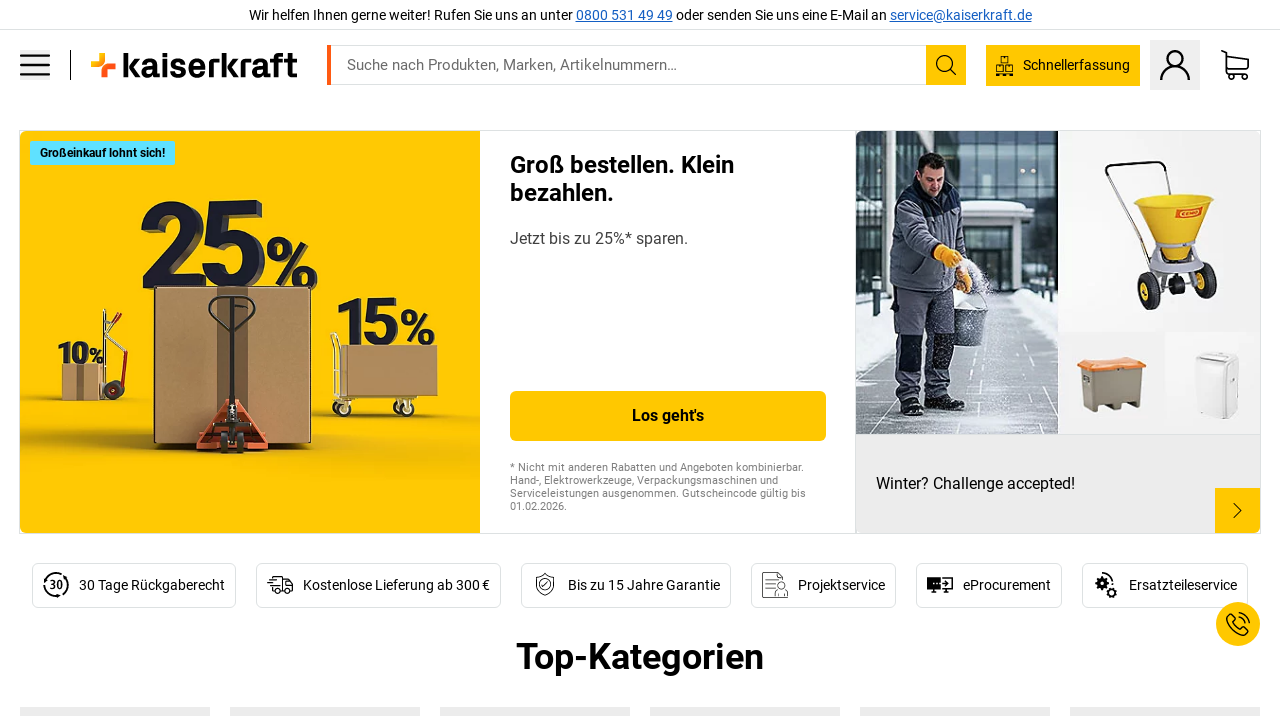

--- FILE ---
content_type: text/css
request_url: https://media.prod.kkeu.de/dist/kk/srv-homepage.985f8a5e5af242f7c39a.css
body_size: 3594
content:
._3fyTGp9Kequa39ojXO-wCZ>*{text-align:center}._3fyTGp9Kequa39ojXO-wCZ>* li{margin:0 auto;width:-webkit-fit-content;width:-moz-fit-content;width:fit-content}._1nCC5fu44Rgu1nVn5GXyOF hr{border:none}._1nCC5fu44Rgu1nVn5GXyOF h2{font-size:18px;line-height:1.11}@media(min-width:768px){._1nCC5fu44Rgu1nVn5GXyOF h2{font-size:28px;line-height:1.25}}@media(min-width:1024px){._1nCC5fu44Rgu1nVn5GXyOF h2{font-size:36px;line-height:1.11}}._1nCC5fu44Rgu1nVn5GXyOF h3{font-size:16px;line-height:1.25}@media(min-width:768px){._1nCC5fu44Rgu1nVn5GXyOF h3{font-size:20px}}@media(min-width:1024px){._1nCC5fu44Rgu1nVn5GXyOF h3{font-size:24px}}._1nCC5fu44Rgu1nVn5GXyOF .BqyI8XC0cn1fr2HJ1Q8L8{font-size:20px;line-height:1.2em;margin-bottom:10px;padding:0;text-transform:uppercase}@media(min-width:1200px){._1nCC5fu44Rgu1nVn5GXyOF .BqyI8XC0cn1fr2HJ1Q8L8{font-size:30px}}._1YeSBXgUHjFXZWN0y1jZMK{color:#000;font-family:Roboto Bold,Arial,sans-serif;font-stretch:normal;font-style:normal;height:100%;letter-spacing:normal;width:100%;word-break:break-word}._1YeSBXgUHjFXZWN0y1jZMK.VLMyfqih0rL-EgJAgdj5w{font-size:24px;line-height:1.08;margin:0;padding:1px 0 22px}@media(min-width:768px){._1YeSBXgUHjFXZWN0y1jZMK.VLMyfqih0rL-EgJAgdj5w{font-size:35px;line-height:1.2;padding:1px 0 21px}}@media(min-width:1200px){._1YeSBXgUHjFXZWN0y1jZMK.VLMyfqih0rL-EgJAgdj5w{font-size:45px;line-height:1.22;padding:1px 0 7px}}._1YeSBXgUHjFXZWN0y1jZMK._3fE6P3WMZ6Q1mwYHzX54Pr{font-size:18px;line-height:20px;margin:0 auto 30px}@media(min-width:768px){._1YeSBXgUHjFXZWN0y1jZMK._3fE6P3WMZ6Q1mwYHzX54Pr{font-size:28px;line-height:1.25}}@media(min-width:1024px){._1YeSBXgUHjFXZWN0y1jZMK._3fE6P3WMZ6Q1mwYHzX54Pr{font-size:36px;line-height:1.11}}._1YeSBXgUHjFXZWN0y1jZMK._3dJ8XVyisYc2y4fX-Cw7cW{font-size:16px;line-height:1.25;margin:0 auto 20px}@media(min-width:768px){._1YeSBXgUHjFXZWN0y1jZMK._3dJ8XVyisYc2y4fX-Cw7cW{font-size:20px}}@media(min-width:1024px){._1YeSBXgUHjFXZWN0y1jZMK._3dJ8XVyisYc2y4fX-Cw7cW{font-size:24px}}.Gwk5h0VeJ3l-2ZPH-n4Wo{height:30px;margin-left:15px;margin-right:15px;margin-top:30px;z-index:1}.Gwk5h0VeJ3l-2ZPH-n4Wo a{align-items:center;display:inline-flex;justify-content:center}.Gwk5h0VeJ3l-2ZPH-n4Wo img{height:30px}._4bcXVePG7hJWZhlYWuQzf{background-color:#fff1c9}@media(max-width:767.98px){._1AxZaqU40l0t4LRNF4IcG3{-ms-overflow-style:none;flex-wrap:nowrap;justify-content:flex-start;overflow:auto;scrollbar-width:none;width:100vw}._1AxZaqU40l0t4LRNF4IcG3::-webkit-scrollbar{display:none}}._250Htyuc8re1MI1NmM3r5g a{border:1px solid #dde1e2;border-radius:6px;display:flex;justify-content:center;margin-top:20px;padding:0 10px}._250Htyuc8re1MI1NmM3r5g a:hover{text-decoration:underline}._250Htyuc8re1MI1NmM3r5g:not(:last-child) a{margin-right:10px}._250Htyuc8re1MI1NmM3r5g:not(:first-child) a{margin-left:10px}._1r2zbSkK0vgU_6CkPQzSUc{align-self:center;margin-right:10px}._1r2zbSkK0vgU_6CkPQzSUc .scene7-icon{border-radius:100%;margin-bottom:0}._1r2zbSkK0vgU_6CkPQzSUc .scene7-icon>img{max-height:26px;max-width:26px}._2B6mEmh2LpXkXBC_h6V-Tx{line-height:43px;white-space:nowrap}._2B6mEmh2LpXkXBC_h6V-Tx p{margin:0}._3N6ABxkErF6AlNEikA1Lcn{cursor:default;gap:11px}@media(min-width:768px){._3N6ABxkErF6AlNEikA1Lcn{gap:20px}}.tCgBe7G2N_PS8dJIVPOGv{max-width:1920px}._33itDbWfWiBHddDGfmuQOy{flex:31 1}@media(min-width:768px){._33itDbWfWiBHddDGfmuQOy{overflow:hidden}}@media(min-width:1024px){._33itDbWfWiBHddDGfmuQOy{height:100%}}._1X4wMhSjYdOq6Et6z_ySfP{margin:1px}@media(min-width:768px){._1X4wMhSjYdOq6Et6z_ySfP{border-radius:0;margin:0}}@media(min-width:1024px){._1X4wMhSjYdOq6Et6z_ySfP{height:100%}}._1X4wMhSjYdOq6Et6z_ySfP ._2BL3_dxNrLowt9J9F6jKSO{aspect-ratio:2/1;height:auto;width:auto}@media(min-width:768px){._1X4wMhSjYdOq6Et6z_ySfP ._2BL3_dxNrLowt9J9F6jKSO{aspect-ratio:24/21;max-height:420px;max-width:480px;width:55%}}._1X4wMhSjYdOq6Et6z_ySfP ._2BL3_dxNrLowt9J9F6jKSO>img{height:100%;-o-object-fit:cover;object-fit:cover;width:100%}@media(min-width:768px){._1X4wMhSjYdOq6Et6z_ySfP ._2BL3_dxNrLowt9J9F6jKSO>img{min-height:250px}}._1X4wMhSjYdOq6Et6z_ySfP ._13yAmXM-dxFLjc9ZvHMPW8{display:flex;flex:1 1;flex-direction:column;max-height:420px;overflow:hidden;padding:20px 0}._1X4wMhSjYdOq6Et6z_ySfP ._13yAmXM-dxFLjc9ZvHMPW8 ._3VjdyJy0nTaFZSwULSm9qA,._1X4wMhSjYdOq6Et6z_ySfP ._13yAmXM-dxFLjc9ZvHMPW8>*{margin:0 30px 20px}._1X4wMhSjYdOq6Et6z_ySfP ._13yAmXM-dxFLjc9ZvHMPW8 ._3VjdyJy0nTaFZSwULSm9qA{flex-shrink:1;font-family:Roboto Bold,Arial,sans-serif;font-size:24px;height:auto;line-height:normal;overflow:hidden;width:auto}@media(min-width:768px){._1X4wMhSjYdOq6Et6z_ySfP ._13yAmXM-dxFLjc9ZvHMPW8 ._3VjdyJy0nTaFZSwULSm9qA{font-size:20px}}@media(min-width:1024px){._1X4wMhSjYdOq6Et6z_ySfP ._13yAmXM-dxFLjc9ZvHMPW8 ._3VjdyJy0nTaFZSwULSm9qA{font-size:24px}}@media screen and (min-width:1440px){._1X4wMhSjYdOq6Et6z_ySfP ._13yAmXM-dxFLjc9ZvHMPW8 ._3VjdyJy0nTaFZSwULSm9qA{font-size:30px}}._1X4wMhSjYdOq6Et6z_ySfP ._13yAmXM-dxFLjc9ZvHMPW8 .swLyzoKsMwZ0eG-wZueEJ{color:rgba(0,0,0,.75);flex-shrink:100;font-size:20px;height:100%;line-height:25px;overflow:hidden}@media(min-width:768px){._1X4wMhSjYdOq6Et6z_ySfP ._13yAmXM-dxFLjc9ZvHMPW8 .swLyzoKsMwZ0eG-wZueEJ{font-size:14px}}@media(min-width:1024px){._1X4wMhSjYdOq6Et6z_ySfP ._13yAmXM-dxFLjc9ZvHMPW8 .swLyzoKsMwZ0eG-wZueEJ{font-size:16px}}@media screen and (min-width:1440px){._1X4wMhSjYdOq6Et6z_ySfP ._13yAmXM-dxFLjc9ZvHMPW8 .swLyzoKsMwZ0eG-wZueEJ{font-size:18px}}._1X4wMhSjYdOq6Et6z_ySfP ._13yAmXM-dxFLjc9ZvHMPW8 .FMiWHxuCFUvkWKFPAxHOj{background-color:#000;color:#fff;cursor:text;flex-shrink:1;font-size:18px;margin-top:10px;overflow:hidden;padding:5px;width:-webkit-fit-content;width:-moz-fit-content;width:fit-content}._1X4wMhSjYdOq6Et6z_ySfP ._13yAmXM-dxFLjc9ZvHMPW8 ._4xso5HBltmS2bfq8VK-3r{color:rgba(0,0,0,.5);flex-shrink:0;font-size:11px;line-height:normal;margin-bottom:0}._1X4wMhSjYdOq6Et6z_ySfP ._13yAmXM-dxFLjc9ZvHMPW8 ._3KhiPjKb9kp4VfwSHNqOkh{flex-shrink:0}._1X4wMhSjYdOq6Et6z_ySfP ._13yAmXM-dxFLjc9ZvHMPW8 ._3KhiPjKb9kp4VfwSHNqOkh ._1tAT94S45sBRsHH3HETmr7{display:block;min-width:0;width:100%}.a1zZoJOINvDKIx6K0FY-t ._3VjdyJy0nTaFZSwULSm9qA,.a1zZoJOINvDKIx6K0FY-t ._4xso5HBltmS2bfq8VK-3r,.a1zZoJOINvDKIx6K0FY-t .swLyzoKsMwZ0eG-wZueEJ{color:inherit!important}._2JiLoEG1IX4qwTuvSNbct7 ._2BL3_dxNrLowt9J9F6jKSO{flex:2.5 1!important;max-width:960px!important;width:auto!important}@media(min-width:768px){._2JiLoEG1IX4qwTuvSNbct7 ._2BL3_dxNrLowt9J9F6jKSO{aspect-ratio:48/21!important}}._1ZnJkNpCqb6fHd6PCD8nDC ._2BL3_dxNrLowt9J9F6jKSO{max-width:1280px!important}@media(min-width:768px){._1ZnJkNpCqb6fHd6PCD8nDC ._2BL3_dxNrLowt9J9F6jKSO{aspect-ratio:auto!important}._2Mb3BDElDCXSRioFWmUqBS{margin-bottom:-100px}}._2Mb3BDElDCXSRioFWmUqBS ._13yAmXM-dxFLjc9ZvHMPW8{max-height:320px!important}@media(min-width:768px){._2Mb3BDElDCXSRioFWmUqBS ._13yAmXM-dxFLjc9ZvHMPW8{margin-bottom:100px}}._3JLJ-vkVSKNafGyw3PI0rQ{margin-top:17px;width:100%}@media(min-width:768px){._3JLJ-vkVSKNafGyw3PI0rQ{display:flex;flex-direction:row;height:99px;justify-content:flex-end;margin-top:1px;overflow:hidden;position:relative}}._3JLJ-vkVSKNafGyw3PI0rQ ._8gxy-DWcLmFO95nCAR_fL{border-radius:6px;display:flex;flex:1 1;height:100px;margin:12px 1px 1px;outline:1px solid #dde1e2;position:relative}@media(min-width:768px){._3JLJ-vkVSKNafGyw3PI0rQ ._8gxy-DWcLmFO95nCAR_fL{border-radius:0;height:auto;margin:0;max-height:none}}@media(min-width:1024px){._3JLJ-vkVSKNafGyw3PI0rQ ._8gxy-DWcLmFO95nCAR_fL{flex-direction:row}}._3JLJ-vkVSKNafGyw3PI0rQ ._8gxy-DWcLmFO95nCAR_fL ._1ClENW-ySWGmQZoGKgLbUx{flex:none;width:30%}._3JLJ-vkVSKNafGyw3PI0rQ ._8gxy-DWcLmFO95nCAR_fL ._1ClENW-ySWGmQZoGKgLbUx>img{padding:10px}._3JLJ-vkVSKNafGyw3PI0rQ ._8gxy-DWcLmFO95nCAR_fL ._1hfBBskdt15zIPzepcncAd{font-size:14px;justify-content:space-between;margin:0 10px;overflow:hidden;padding:15px 0;width:100%}@media(min-width:768px){._3JLJ-vkVSKNafGyw3PI0rQ ._8gxy-DWcLmFO95nCAR_fL ._1hfBBskdt15zIPzepcncAd{font-size:12px}._3JLJ-vkVSKNafGyw3PI0rQ ._8gxy-DWcLmFO95nCAR_fL ._1hfBBskdt15zIPzepcncAd ._3WuW46qWueMiqF-vsmS-UG{max-height:50px}}@media(min-width:1024px){._3JLJ-vkVSKNafGyw3PI0rQ ._8gxy-DWcLmFO95nCAR_fL ._1hfBBskdt15zIPzepcncAd{font-size:14px}}@media screen and (min-width:1440px){._3JLJ-vkVSKNafGyw3PI0rQ ._8gxy-DWcLmFO95nCAR_fL ._1hfBBskdt15zIPzepcncAd{font-size:16px}._3JLJ-vkVSKNafGyw3PI0rQ ._8gxy-DWcLmFO95nCAR_fL ._1hfBBskdt15zIPzepcncAd ._3WuW46qWueMiqF-vsmS-UG{max-height:40px}}._3JLJ-vkVSKNafGyw3PI0rQ ._8gxy-DWcLmFO95nCAR_fL ._1hfBBskdt15zIPzepcncAd ._3WuW46qWueMiqF-vsmS-UG{overflow:hidden;text-decoration:underline}._3JLJ-vkVSKNafGyw3PI0rQ ._8gxy-DWcLmFO95nCAR_fL:first-child>a{border-bottom-left-radius:6px}._3JLJ-vkVSKNafGyw3PI0rQ ._8gxy-DWcLmFO95nCAR_fL:last-child>a{border-bottom-right-radius:6px}._3JLJ-vkVSKNafGyw3PI0rQ ._8gxy-DWcLmFO95nCAR_fL>a{border-top:1px solid #dde1e2;height:100%;position:absolute;width:100%;z-index:2}._1UftcNNn48eXRe7oluqm77{display:flex;flex:15 1;flex-direction:column;max-height:420px;min-height:150px}@media(min-width:768px){._1UftcNNn48eXRe7oluqm77{flex-direction:row}}@media(min-width:1024px){._1UftcNNn48eXRe7oluqm77{flex-direction:column}}.PoCioumtiEs4EnZ5gFkkQ:first-child{margin:1px 1px 6px}@media(min-width:768px){.PoCioumtiEs4EnZ5gFkkQ:first-child{margin:0 10px 0 0}}@media(min-width:1024px){.PoCioumtiEs4EnZ5gFkkQ:first-child{margin:0 0 10px}}.PoCioumtiEs4EnZ5gFkkQ:last-child{margin:6px 1px 1px}@media(min-width:768px){.PoCioumtiEs4EnZ5gFkkQ:last-child{margin:0 0 0 10px}}@media(min-width:1024px){.PoCioumtiEs4EnZ5gFkkQ:last-child{margin:10px 0 0}.PoCioumtiEs4EnZ5gFkkQ ._1RqxHW7b9L63W-s48nJif_{height:60px!important}}._1O8ZrXN5OwdyLAjLBXGBy6{border-radius:6px;display:flex;height:200px;outline:1px solid #dde1e2;overflow:hidden;width:100%}@media(min-width:1024px){._1O8ZrXN5OwdyLAjLBXGBy6{height:100%}}._1O8ZrXN5OwdyLAjLBXGBy6 .PEdvKt7FL-P_sLV61PrDP,._1O8ZrXN5OwdyLAjLBXGBy6 .PEdvKt7FL-P_sLV61PrDP>a{display:flex;flex-direction:column;justify-content:space-between;position:relative;width:100%}._1O8ZrXN5OwdyLAjLBXGBy6 .PEdvKt7FL-P_sLV61PrDP .qbBfPgWiGzRCsxXpkBK_E,._1O8ZrXN5OwdyLAjLBXGBy6 .PEdvKt7FL-P_sLV61PrDP>a .qbBfPgWiGzRCsxXpkBK_E{flex:1 1;overflow:hidden}._1O8ZrXN5OwdyLAjLBXGBy6 .PEdvKt7FL-P_sLV61PrDP .qbBfPgWiGzRCsxXpkBK_E .QkPUvH8USKr2dns2NoJR4,._1O8ZrXN5OwdyLAjLBXGBy6 .PEdvKt7FL-P_sLV61PrDP>a .qbBfPgWiGzRCsxXpkBK_E .QkPUvH8USKr2dns2NoJR4{left:10px;top:10px}._1O8ZrXN5OwdyLAjLBXGBy6 .PEdvKt7FL-P_sLV61PrDP .qbBfPgWiGzRCsxXpkBK_E>img,._1O8ZrXN5OwdyLAjLBXGBy6 .PEdvKt7FL-P_sLV61PrDP>a .qbBfPgWiGzRCsxXpkBK_E>img{max-height:100%;max-width:100%}._1O8ZrXN5OwdyLAjLBXGBy6 .PEdvKt7FL-P_sLV61PrDP>a,._1O8ZrXN5OwdyLAjLBXGBy6 .PEdvKt7FL-P_sLV61PrDP>a>a{height:100%;position:absolute;width:100%;z-index:2}._1O8ZrXN5OwdyLAjLBXGBy6 .PEdvKt7FL-P_sLV61PrDP ._1RqxHW7b9L63W-s48nJif_,._1O8ZrXN5OwdyLAjLBXGBy6 .PEdvKt7FL-P_sLV61PrDP>a ._1RqxHW7b9L63W-s48nJif_{height:60px;overflow:hidden}@media(min-width:1024px){._1O8ZrXN5OwdyLAjLBXGBy6 .PEdvKt7FL-P_sLV61PrDP ._1RqxHW7b9L63W-s48nJif_,._1O8ZrXN5OwdyLAjLBXGBy6 .PEdvKt7FL-P_sLV61PrDP>a ._1RqxHW7b9L63W-s48nJif_{height:99px}}._1O8ZrXN5OwdyLAjLBXGBy6 .PEdvKt7FL-P_sLV61PrDP ._1RqxHW7b9L63W-s48nJif_ ._1hfBBskdt15zIPzepcncAd,._1O8ZrXN5OwdyLAjLBXGBy6 .PEdvKt7FL-P_sLV61PrDP>a ._1RqxHW7b9L63W-s48nJif_ ._1hfBBskdt15zIPzepcncAd{flex-direction:row;font-size:14px;height:100%}@media(min-width:1200px){._1O8ZrXN5OwdyLAjLBXGBy6 .PEdvKt7FL-P_sLV61PrDP ._1RqxHW7b9L63W-s48nJif_ ._1hfBBskdt15zIPzepcncAd,._1O8ZrXN5OwdyLAjLBXGBy6 .PEdvKt7FL-P_sLV61PrDP>a ._1RqxHW7b9L63W-s48nJif_ ._1hfBBskdt15zIPzepcncAd{font-size:16px}}@media screen and (min-width:1440px){._1O8ZrXN5OwdyLAjLBXGBy6 .PEdvKt7FL-P_sLV61PrDP ._1RqxHW7b9L63W-s48nJif_ ._1hfBBskdt15zIPzepcncAd,._1O8ZrXN5OwdyLAjLBXGBy6 .PEdvKt7FL-P_sLV61PrDP>a ._1RqxHW7b9L63W-s48nJif_ ._1hfBBskdt15zIPzepcncAd{font-size:18px}}._1O8ZrXN5OwdyLAjLBXGBy6 .PEdvKt7FL-P_sLV61PrDP ._1RqxHW7b9L63W-s48nJif_ ._1hfBBskdt15zIPzepcncAd ._3WuW46qWueMiqF-vsmS-UG,._1O8ZrXN5OwdyLAjLBXGBy6 .PEdvKt7FL-P_sLV61PrDP>a ._1RqxHW7b9L63W-s48nJif_ ._1hfBBskdt15zIPzepcncAd ._3WuW46qWueMiqF-vsmS-UG{height:-webkit-fit-content;height:-moz-fit-content;height:fit-content;max-height:32px;overflow:hidden;padding:0 10px 0 20px;position:relative;top:50%;-webkit-transform:translateY(-50%);transform:translateY(-50%)}@media(min-width:1200px){._1O8ZrXN5OwdyLAjLBXGBy6 .PEdvKt7FL-P_sLV61PrDP ._1RqxHW7b9L63W-s48nJif_ ._1hfBBskdt15zIPzepcncAd ._3WuW46qWueMiqF-vsmS-UG,._1O8ZrXN5OwdyLAjLBXGBy6 .PEdvKt7FL-P_sLV61PrDP>a ._1RqxHW7b9L63W-s48nJif_ ._1hfBBskdt15zIPzepcncAd ._3WuW46qWueMiqF-vsmS-UG{max-height:40px}}@media screen and (min-width:1440px){._1O8ZrXN5OwdyLAjLBXGBy6 .PEdvKt7FL-P_sLV61PrDP ._1RqxHW7b9L63W-s48nJif_ ._1hfBBskdt15zIPzepcncAd ._3WuW46qWueMiqF-vsmS-UG,._1O8ZrXN5OwdyLAjLBXGBy6 .PEdvKt7FL-P_sLV61PrDP>a ._1RqxHW7b9L63W-s48nJif_ ._1hfBBskdt15zIPzepcncAd ._3WuW46qWueMiqF-vsmS-UG{max-height:44px}}.QkPUvH8USKr2dns2NoJR4{background-color:#5fe1ff;border-radius:2px;font-family:Roboto Bold,Arial,sans-serif;font-size:12px;left:10px;line-height:24px;padding:0 10px;position:absolute;text-align:center;top:10px;z-index:1}._1hfBBskdt15zIPzepcncAd{display:flex;flex-direction:column;line-height:normal}._1hfBBskdt15zIPzepcncAd ._3WuW46qWueMiqF-vsmS-UG{flex:1 1;height:100%}._1VGFLzBOjBhWJWHg94MTAs{fill:#000;align-self:flex-end;background-color:#ffc800;height:45px;padding:15px;position:relative;width:45px}._1QqEdFG44tMVsde1rwsNTv{display:flex;height:auto;overflow:hidden;position:relative;width:100%}._1QqEdFG44tMVsde1rwsNTv>img{margin:auto;max-height:100%;max-width:100%;width:auto}._1ClENW-ySWGmQZoGKgLbUx>img,.qbBfPgWiGzRCsxXpkBK_E>img{height:100%;-o-object-fit:cover;object-fit:cover}div._2JrJR9fq9sfwLkf3IQalm3{font-size:16px}@media(max-width:1023.98px){._2JrJR9fq9sfwLkf3IQalm3 div._2JrJR9fq9sfwLkf3IQalm3{font-size:12px}}@media(max-width:1023.98px)and (max-width:767.98px){div._2JrJR9fq9sfwLkf3IQalm3{font-size:16px}}._2mNi5ZDy1fjfL206sUVmD-{height:50vw;width:100vw}@media(min-width:768px){._2mNi5ZDy1fjfL206sUVmD-{height:100%;width:50%}}._3JLJ-vkVSKNafGyw3PI0rQ ._8gxy-DWcLmFO95nCAR_fL>a:hover{border:1px solid #145fc3}._3JLJ-vkVSKNafGyw3PI0rQ ._3WuW46qWueMiqF-vsmS-UG{color:#145fc3}.PEdvKt7FL-P_sLV61PrDP{background-color:#ececec}.PEdvKt7FL-P_sLV61PrDP:hover ._1VGFLzBOjBhWJWHg94MTAs{background:-webkit-gradient(linear,left top,left bottom,from(#ffaa05),to(#ffc800));background:linear-gradient(180deg,#ffaa05,#ffc800)}.qbBfPgWiGzRCsxXpkBK_E{outline:1px solid #dde1e2}._1RqxHW7b9L63W-s48nJif_{background-color:#ececec}picture img{height:100%;margin:auto;max-height:100%;max-width:100%;-o-object-fit:cover;object-fit:cover;width:auto}._3BqVPconOzWdexoLX_cE7M{position:relative}._3BqVPconOzWdexoLX_cE7M>div>ul,._3BqVPconOzWdexoLX_cE7M>ul{bottom:10px;display:none;gap:10px;left:0;position:absolute;right:0;z-index:10}@media(min-width:768px){._3BqVPconOzWdexoLX_cE7M>div>ul,._3BqVPconOzWdexoLX_cE7M>ul{display:flex!important}}@media(min-width:1340px){._3BqVPconOzWdexoLX_cE7M>div>ul,._3BqVPconOzWdexoLX_cE7M>ul{bottom:20px}}._3BqVPconOzWdexoLX_cE7M>div>ul button,._3BqVPconOzWdexoLX_cE7M>ul button{border-radius:50%;height:10px;width:10px}._1IgE_KhQ2kcrlMNxOfzQNz{height:380px}@media(min-width:1340px){._1IgE_KhQ2kcrlMNxOfzQNz{height:420px}}._2cGl4xxFwWS2pPF-xXser2{grid-gap:5px;display:grid;grid-template-columns:1fr}@media(min-width:1024px){._2cGl4xxFwWS2pPF-xXser2{grid-template-columns:repeat(2,1fr)}}.ulKSHY0xCq_EH-bRooqjd{background-color:#fff1c9;padding:20px}._3rBDeNj56C0U28XeYabWQ2{background-color:#ececec;border-radius:20px 0 20px 0}._3GTTQFwt_4s5VUxwhRo4mc{align-items:center;display:flex;gap:10px;margin-bottom:10px}._2RL4yqR2icki00HH26pDlx{margin:20px 0 10px}.jn7fmAOaAX4LtNxK3p4t3{border:1px solid #000;margin:20px 0}._3lSHwGbh7wt0Y8JKyUuxFT{align-items:flex-start;display:flex;gap:30px}._1ShbVVWnjfY50dHUy7bYpm{flex-shrink:0;width:70px}.xuAFQVmLVEQkO55M6QeQE{display:block;margin-top:5px}._2z0_IQaPM5i4wpBnzxmHbX{color:#145fc3;cursor:pointer;text-decoration:underline}._2z0_IQaPM5i4wpBnzxmHbX:hover{color:#145fc3;text-decoration:none}._2SCZcFNvGI2FaqasqDTD16 div,._2SCZcFNvGI2FaqasqDTD16 h2{margin-bottom:18px}@media(min-width:480px){._2SCZcFNvGI2FaqasqDTD16 div,._2SCZcFNvGI2FaqasqDTD16 h2{margin-bottom:20px}}@media(min-width:1024px){._2SCZcFNvGI2FaqasqDTD16 div,._2SCZcFNvGI2FaqasqDTD16 h2{font-size:30px;line-height:36px;margin-bottom:20px}}._24otUBguqQxoAZweVEjfDK .column-module{padding:0}._24otUBguqQxoAZweVEjfDK .column-module>div{margin:0}._24otUBguqQxoAZweVEjfDK .column-module a>img{margin-bottom:0}._24otUBguqQxoAZweVEjfDK .column-module--colored{padding-bottom:20px;padding-top:20px}
/*# sourceMappingURL=srv-homepage.985f8a5e5af242f7c39a.css.map*/

--- FILE ---
content_type: text/css
request_url: https://media.prod.kkeu.de/dist/kk/cln-HPColumnModule-static.9923cd2e8ed01ced91ed.chunk.css
body_size: 407
content:
._2_BqJOso96mlVwJS1g1U1K{pointer-events:none}._1MkxNefptZewb61IApId0y a{color:#145fc3;cursor:pointer;text-decoration:underline}._1MkxNefptZewb61IApId0y a:hover{color:#145fc3;text-decoration:none}._1YeSBXgUHjFXZWN0y1jZMK{color:#000;font-family:Roboto Bold,Arial,sans-serif;font-stretch:normal;font-style:normal;height:100%;letter-spacing:normal;width:100%;word-break:break-word}._1YeSBXgUHjFXZWN0y1jZMK.VLMyfqih0rL-EgJAgdj5w{font-size:24px;line-height:1.08;margin:0;padding:1px 0 22px}@media(min-width:768px){._1YeSBXgUHjFXZWN0y1jZMK.VLMyfqih0rL-EgJAgdj5w{font-size:35px;line-height:1.2;padding:1px 0 21px}}@media(min-width:1200px){._1YeSBXgUHjFXZWN0y1jZMK.VLMyfqih0rL-EgJAgdj5w{font-size:45px;line-height:1.22;padding:1px 0 7px}}._1YeSBXgUHjFXZWN0y1jZMK._3fE6P3WMZ6Q1mwYHzX54Pr{font-size:18px;line-height:20px;margin:0 auto 30px}@media(min-width:768px){._1YeSBXgUHjFXZWN0y1jZMK._3fE6P3WMZ6Q1mwYHzX54Pr{font-size:28px;line-height:1.25}}@media(min-width:1024px){._1YeSBXgUHjFXZWN0y1jZMK._3fE6P3WMZ6Q1mwYHzX54Pr{font-size:36px;line-height:1.11}}._1YeSBXgUHjFXZWN0y1jZMK._3dJ8XVyisYc2y4fX-Cw7cW{font-size:16px;line-height:1.25;margin:0 auto 20px}@media(min-width:768px){._1YeSBXgUHjFXZWN0y1jZMK._3dJ8XVyisYc2y4fX-Cw7cW{font-size:20px}}@media(min-width:1024px){._1YeSBXgUHjFXZWN0y1jZMK._3dJ8XVyisYc2y4fX-Cw7cW{font-size:24px}}
/*# sourceMappingURL=cln-HPColumnModule-static.9923cd2e8ed01ced91ed.chunk.css.map*/

--- FILE ---
content_type: image/svg+xml
request_url: https://images.kkeu.de/is/content/BEG/FLA_eprocurement_KK_00_00_5740472
body_size: 202
content:
<svg xmlns="http://www.w3.org/2000/svg" viewBox="0 0 60.4 35.5" style="enable-background:new 0 0 60.4 35.5" xml:space="preserve"><g fill="#010101"><path d="M60.4 28.4V0H35.5v3.5h21.3v21.4H35.5v3.5h7.1V32h-3.5v3.5h10.6V32h-3.5v-3.6z"/><path d="m40.4 19.2 2.5 2.6 7.6-7.6-7.6-7.5-2.5 2.5 3.3 3.2h-8.2V16h8.2zM0 28.4h14.2V32h-3.6v3.6h10.7V32h-3.6v-3.6H32V16h-3.6v-3.6H32V0H0v28.4zm21.3-16h3.5V16h-3.5v-3.6zm-7.1 0h3.5V16h-3.5v-3.6z"/></g></svg>

--- FILE ---
content_type: text/javascript
request_url: https://media.prod.kkeu.de/dist/kk/cln-4361.66f8a2620bd3c6770368.js
body_size: 4480
content:
/*! Complete license texts for the modules are provided in the file /kk/4361.licenses.txt */"use strict";(self.__LOADABLE_LOADED_CHUNKS__=self.__LOADABLE_LOADED_CHUNKS__||[]).push([[4361],{49684:function(e,r,t){t.d(r,{fR:function(){return g}});var i=t(62688),s=t(58643),a=t(98118);const n=(0,i.shape)({code:i.string.isRequired,deleted:i.bool.isRequired,deliveryTime:s.Lr.isRequired,name:i.string.isRequired,url:i.string.isRequired}),o=(0,i.shape)({accessories:(0,i.arrayOf)(n.isRequired),crosselling:(0,i.arrayOf)(n.isRequired),others:(0,i.arrayOf)(n.isRequired),similar:(0,i.arrayOf)(n.isRequired)}),l=(0,i.shape)({code:i.string.isRequired,comparable:i.bool,featureValues:(0,i.arrayOf)(s.eM.isRequired).isRequired,name:i.string.isRequired,position:i.number,useInAsn:i.bool,useInClickMap:i.bool}),u=(0,i.shape)({allVariants:(0,i.arrayOf)(s.Bv),features:(0,i.arrayOf)(l.isRequired).isRequired}),d=(0,i.shape)({categoryType:i.string.isRequired,code:i.string.isRequired,name:i.string.isRequired,url:i.string.isRequired,urlPath:i.string}),c=(0,i.shape)({className:i.string,energyLabelInfoUrl:i.string,imageUrl:i.string,isLegacyVersion:i.bool,productDataSheetUrl:i.string,rating:i.string}),m=(0,i.shape)({brandedProductName:i.string,code:i.string.isRequired,imageUrl:i.string,price:i.object,title:i.string,type:(0,i.oneOf)(["FULL","PARTIAL"]).isRequired,unitCode:i.string,url:i.string.isRequired}),g=(0,i.oneOfType)([i.object,(0,i.shape)({additionalCharge:i.bool.isRequired,basePriceUnit:i.string,brandedProductName:i.string,categories:(0,i.arrayOf)(d.isRequired).isRequired,classifications:(0,i.arrayOf)(s.cM.isRequired).isRequired,code:i.string.isRequired,deleted:i.bool.isRequired,description:i.string.isRequired,energy:c,followUpArticle:m,galleryList:a.o5.isRequired,guideContentPageIds:(0,i.arrayOf)(i.string.isRequired),infoFileList:a.yx,infoTexts:(0,i.arrayOf)(i.string.isRequired),name:i.string,pictogramList:a.Mx,price:s.Ps.isRequired,references:o,serviceProduct:i.bool.isRequired,shortDescription:i.string.isRequired,soldByMeter:i.bool.isRequired,supportsRalColors:i.bool.isRequired,temporarilyUnavailable:i.bool.isRequired,title:i.string.isRequired,url:i.string.isRequired,variants:u.isRequired})])},58643:function(e,r,t){t.d(r,{Bv:function(){return c},Lr:function(){return u},Ps:function(){return l},Zn:function(){return m},cM:function(){return o},eM:function(){return a}});var i=t(62688),s=t(98118);const a=(0,i.shape)({featureUnit:(0,i.shape)({name:i.string,symbol:i.string,unitType:i.string}).isRequired,value:i.string.isRequired}),n=(0,i.shape)({code:i.string.isRequired,comparable:i.bool,featureValues:(0,i.arrayOf)(a.isRequired).isRequired,name:i.string.isRequired,normalizedName:i.string,position:i.number,useInAsn:i.bool,useInClickMap:i.bool}),o=(0,i.shape)({features:(0,i.arrayOf)(n.isRequired).isRequired}),l=(0,i.shape)({currencyIso:i.string,currencySymbol:i.string,ecoTaxAmount:i.number,ecoTaxMaterial:i.string,gross:(0,i.oneOfType)([i.string,i.number]),minQuantity:i.number,net:(0,i.oneOfType)([i.string,i.number]),priceType:i.string,scalePriceGroup:i.array,showBasePrice:i.bool,value:i.number}),u=(0,i.shape)({code:i.string.isRequired,label:i.string.isRequired}),d={available:i.number.isRequired,baseProduct:i.string,brandedProductName:i.string.isRequired,categories:(0,i.arrayOf)((0,i.shape)({code:i.string.isRequired}).isRequired),categoryCodes:i.string,code:i.string.isRequired,contentUnitCode:i.string,deleted:i.bool,deliveryTime:u,description:i.string,displayArticleNumber:i.string.isRequired,galleryList:s.o5,highlighted:i.bool,isSpecialArticle:i.bool,isNonRebatable:i.bool,isSampleAllowed:i.bool,isSmartPriceArticle:i.bool,maxOrderQuantity:i.number.isRequired,minOrderQuantity:i.number.isRequired,name:i.string.isRequired,newProduct:i.bool.isRequired,numberContentUnits:i.number,oldPrice:l,price:l.isRequired,priceStrategyParameter:i.number,purchasable:i.bool,reduced:i.bool,scalePriceSavings:i.number,supportLoyaltyProgram:i.bool.isRequired,supplierNumber:i.string.isRequired,title:i.string.isRequired,unitCode:i.string.isRequired,url:i.string,temporarilyUnavailable:i.bool.isRequired,classifications:(0,i.arrayOf)(o),preselect:i.bool},c=(0,i.shape)(d),m=(0,i.shape)({net:(0,i.oneOfType)([i.number,i.string]),gross:(0,i.oneOfType)([i.number,i.string])});(0,i.shape)({Title:i.string,price:m,oldPrice:m,New:i.bool,Reduced:i.bool,FromPrice:i.bool})},98118:function(e,r,t){t.d(r,{MD:function(){return a},Mx:function(){return l},o5:function(){return n},yx:function(){return o}});var i=t(62688);const s=(0,i.shape)({altText:i.string,classification:i.string,linkText:i.string,shopUrl:i.string,source:i.string,sustainability:i.string,sustainabilityInfo:i.string,type:i.string,url:i.string,videoUrl:i.string}),a=s,n=(0,i.arrayOf)(s),o=(0,i.arrayOf)(s),l=(0,i.arrayOf)(s)},41932:function(e,r,t){var i=t(63696),s=(t(62688),t(23464));r.A=({rating:e})=>{const r=(0,s.A)();return i.createElement("span",null,r.formatMessage({id:"web.rating.title",defaultMessage:"{number} von 5 Sternen"},{number:r.formatNumber(e.toFixed(1))}))}},2588:function(e,r,t){t.d(r,{A:function(){return d}});var i=t(63696),s=(t(62688),t(71633)),a=t.n(s),n=t(46582),o=t(4536);const l={showMore:{id:"web.fact_finder.show_more",defaultMessage:"Mehr anzeigen"},showLess:{id:"web.fact_finder.show_less",defaultMessage:"Weniger anzeigen"}},u=({showLess:e,onClick:r,dataTestId:t,tabIndex:s,className:u})=>i.createElement(o.A,{onClick:r,className:(a()("!relative px-1 text-center",u)?a()("!relative px-1 text-center",u)+" ":"")+"_2k2dk9ZF3fn8U1DJLJFPbc",dataTestId:t,tabIndex:s},e?"- ":"+ ",i.createElement(n.A,e?l.showLess:l.showMore));u.defaultProps={showLess:!1,dataTestId:"show-more-button",tabIndex:"0"};var d=u},36742:function(e,r,t){t.r(r),t.d(r,{CUSTOMER_REVIEWS_HEADLINE_ID:function(){return V},CustomerReviews:function(){return Y},REVIEWS_TO_SHOW:function(){return K},default:function(){return X},numberOfHeadingsWithinRange:function(){return Z},redirectToCustomerReviews:function(){return Q},shouldShowHeadingInNativeLanguage:function(){return j},shouldShowHeadingInOtherLanguages:function(){return G}});var i=t(23074),s=t(63696),a=t(62688),n=t.n(a),o=t(80249),l=t(71633),u=t.n(l),d=t(43009),c=t(80420),m=t(42600),g=t(90759),f=t(94976),b=t(23464);n().shape({articleNumber:n().string.isRequired,comment:n().string.isRequired,country:n().string.isRequired,date:n().string.isRequired,id:n().string.isRequired,lang:n().string.isRequired,rating:n().number.isRequired,reply:n().string,replyDate:n().string});t(49684);var p=t(94223);var R=({loading:e})=>s.createElement(s.Fragment,null,s.createElement(p.Ay,{loading:e,block:!0,width:275,height:22,className:"mb-2"}),s.createElement(p.Ay,{loading:e,block:!0,width:310,height:22,className:"mb-1"}),s.createElement(p.Ay,{loading:e,block:!0,width:225,height:22,className:"mb-3"})),h=t(80967),y=t(9628),v=t(85579),w=t(41932),q=t(46582),A=t(63505),E=t(52904);const N=({expanded:e,review:r})=>{const t=(0,s.useRef)(null),i=(0,s.useRef)(null),a=(0,b.A)(),[n,o]=(0,s.useState)(!1),[l,u]=(0,s.useState)(!1),[d,c]=(0,s.useState)(!1),[m,g]=(0,s.useState)(!1),{articleNumber:f,comment:p,country:R,date:h,lang:y,rating:N,reply:x,replyDate:O}=r,_=R.toLowerCase();(0,s.useEffect)((()=>{t.current.offsetHeight>63&&o(!0),x&&i.current.offsetHeight>63&&g(!0)}),[e,x]);return s.createElement("div",{className:"mt-3","data-test-id":"review-id"},s.createElement("div",{className:"flex flex-wrap md:flex-nowrap items-center mb-2"},s.createElement("div",{className:"w-full md:w-auto"},s.createElement(v.Ay,{rating:parseFloat(N),renderTooltipMessage:e=>s.createElement(w.A,e),readOnly:!0})),s.createElement("div",{className:"ml-0 md:ml-2"},s.createElement("span",{className:"after:content-['_|_']"},s.createElement(q.A,{id:"web.customer_review.date_reviewed",values:{date:a.formatDate(h,{year:"numeric",month:"2-digit",day:"2-digit"})},defaultMessage:"Bewertet am {date}"})),s.createElement(q.A,{id:`web.country.${_}`,defaultMessage:_,tagName:"span"}))),s.createElement(E.A,{className:"mb-1 flex"},"(",s.createElement(q.A,{id:"web.customer_review.reference",values:{articleNumber:f},defaultMessage:"Bewertet für Artikel Nr.: {articleNumber}"}),")"),s.createElement("div",{ref:t},s.createElement("p",{lang:`${y}-${R}`,className:(0,A.x)({"line-clamp-3":n&&!l})},p),n&&!l&&s.createElement("a",{onClick:()=>u(!0),className:"link cursor-pointer","data-test-id":"review-read-more-id"},s.createElement(q.A,{id:"web.ui.read_more",defaultMessage:"Weiterlesen"}))),x&&s.createElement("div",{className:(0,A.x)("px-2 py-2 mx-3 mt-2 rounded",{kk:"bg-kk-neutral-grey",gdm:"bg-gdm-brand-graphite-100",bd:"bg-bd-dark-grey-200",ofo:"bg-ofo-grey"}),"data-test-id":"review-reply-id"},s.createElement("div",{className:"block"},s.createElement("span",{className:"font-bold capitalize"},s.createElement(q.A,{id:"cms.var.company_name"})),s.createElement("span",{className:"text-sm/normal ml-2"},s.createElement(q.A,{id:"web.customer_review.date_posted",values:{date:a.formatDate(O,{year:"numeric",month:"2-digit",day:"2-digit"})},defaultMessage:"Verfasst am {date}"}))),s.createElement("div",{ref:i},s.createElement("p",{className:(0,A.x)(["pt-1",{"line-clamp-3":m&&!d}])},x),m&&!d&&s.createElement("a",{"data-test-id":"review-reply-read-more-id",onClick:()=>c(!0),className:"link cursor-pointer"},s.createElement(q.A,{id:"web.ui.read_more",defaultMessage:"Weiterlesen"})))))};N.defaultProps={expanded:!1};var x=N,O=t(2588),_=t(65502),k=t(6908),L=t(98081),M=t(4370),T=t(53980),P=t(67321),S=t(53136),C=t(88264),I=t(39640),U=t(25318),D=t(68552),H=t(55215),W=t(45142),B=t(3758);const F={"./CustomerReviews.kk.scss":{"breakpoint-xs":"0","breakpoint-s":"480px","breakpoint-sm":"768px","breakpoint-md":"1024px","breakpoint-lg":"1200px","breakpoint-xl":"1340px","max-width":"1440px","spacing-1":"5","header-height":"55","z-index-modal":"4000","customer-reviews":"_3xAkPkmvArQTUc9oxdt5KS",expanded:"_3SPxJNe7ClPWeiLLormh10",heading:"_3oOO-UowmWlYTfMOKhcilR","fetch-more-button":"Ek4tf4UulnLbP8BUL_ixG",icon:"eORATb7qhHnhQZ4S-JvtW"}},K=3,V="customer-reviews-headline-id",z={id:"web.customer_reviews.heading",defaultMessage:"Kundenbewertungen"},J={id:"web.customer_reviews.other_languages",defaultMessage:"Kundenbewertungen in anderen Sprachen"},Q=(e,r,t)=>i=>{i.preventDefault(),i.stopPropagation(),(0,M.V2)({path:`${e}#${W.Ay.customerReviews}`,isStaticRenderedPage:r},t)},$=d.A(c.A("lang"),m.A()),Z=(e,r)=>{const t=g.A(0,K,e),i=$(t);return i.length>1&&i.includes(r)?2:1},j=(e,r,t)=>0===r&&e.lang===t,G=(e,r,t)=>{const i=e[r],s=e[r-1];return 0===r&&i.lang!==t||r>0&&s.lang===t&&i.lang!==t},Y=({product:e,fetchReviews:r,isFetching:t,isMdUp:a,page:n,reviews:l,userLanguage:d,shouldScrollToCustomerReviews:c,resetScrollToCustomerReviews:m})=>{const g=(0,b.A)(),[f,p]=(0,s.useState)(false),v=(0,o.d4)(H.bS),w=(0,o.d4)((e=>(0,D.A)(e,{location:v}))),A=(0,o.d4)(U.kh),E=e?.code,N=e?.numberOfReviews||0;if((0,s.useEffect)((()=>{if(c&&!A){const e=B.JP-20,r=document.getElementById(W.Ay.customerReviews);(0,T.Ay)(r,{isMdUp:a,offset:e}),m()}}),[c,a,m,A]),(0,s.useEffect)((()=>{r(w,1,k.gb)}),[w,n,r]),!E)return null;const[L]=d.split("_"),M=Z(l,L),P=N-l.length;return N<=0?null:s.createElement(_.A,{wrap:!0,margin:"none",padding:"top-mobile-large",className:"flex w-full",id:W.Ay.customerReviews},s.createElement("div",{className:"max-w-full","data-test-id":W.Ay.customerReviews},s.createElement("div",{"data-offset":M+1,className:"lg:pr-4 "+(0,i.A)(u()("customer-reviews",{expanded:f}),F)},l.map(((e,r)=>s.createElement(s.Fragment,{key:e.id},j(e,r,L)&&s.createElement(h.A,{className:"_3oOO-UowmWlYTfMOKhcilR"},s.createElement(y.A,{is:2,as:"div",isAriaHeading:!1,dataTestId:V,className:"mb-2 lg:mb-3"},g.formatMessage(z))),G(l,r,L)&&s.createElement(h.A,{className:"_3oOO-UowmWlYTfMOKhcilR"},s.createElement(y.A,{is:2,as:"div",isAriaHeading:!1,dataTestId:V,className:"mb-2 lg:mb-3"},g.formatMessage(J))),s.createElement(x,{expanded:f,review:e})))),t&&(e=>{const r=[];let t=0;for(;t<K&&N>t;)r.push(s.createElement(R,{key:t,loading:e})),t++;return r})(t),f&&l.length<N&&!t&&s.createElement("button",{onClick:()=>{r(w,n+1,k.gb)},className:"Ek4tf4UulnLbP8BUL_ixG"},s.createElement("i",{className:"eORATb7qhHnhQZ4S-JvtW"}),s.createElement(q.A,{id:"web.show_more_reviews",values:{count:P<k.gb?P:k.gb},defaultMessage:"Weitere Bewertungen anzeigen ({count}})"}))),l.length>K&&s.createElement(O.A,{onClick:()=>{f&&(0,T.Ay)(document.getElementById(W.Ay.customerReviews),{isMdUp:a}),p((e=>!e))},showLess:f,className:"block w-full mt-2",dataTestId:"toggle-reviews"})))};Y.defaultProps={reviews:[]};var X=(0,f.A)((0,o.Ng)((e=>({isFetching:(0,P.mu)(e),page:(0,P.RL)(e),reviews:(0,P.H0)(e),userLanguage:(0,S.jr)(e),product:(0,C.Ry)(e),shouldScrollToCustomerReviews:(0,I.pd)(e,W.Ay.customerReviews)})),(e=>({fetchReviews:(r,t,i)=>e((0,k.Ov)(r,t,i)),resetScrollToCustomerReviews:()=>e((0,L.PA)({to:W.Ay.customerReviews,value:!1}))})))(Y),(0,f.I)("sm"))},80967:function(e,r,t){t.d(r,{A:function(){return s}});var i=t(63696);t(62688);var s=({children:e,className:r})=>i.createElement("div",{className:(r?r+" ":"")+"_3n3aIbwSCMI8xLX543tiTt"},e)}}]);
//# sourceMappingURL=cln-4361.66f8a2620bd3c6770368.js.map

--- FILE ---
content_type: text/javascript
request_url: https://media.prod.kkeu.de/dist/kk/cln-974.a1787f05b6645289bbce.js
body_size: 30970
content:
/*! Complete license texts for the modules are provided in the file /kk/974.licenses.txt */"use strict";(self.__LOADABLE_LOADED_CHUNKS__=self.__LOADABLE_LOADED_CHUNKS__||[]).push([[974],{68451:function(e,t,n){var r=n(84271),o={childContextTypes:!0,contextType:!0,contextTypes:!0,defaultProps:!0,displayName:!0,getDefaultProps:!0,getDerivedStateFromError:!0,getDerivedStateFromProps:!0,mixins:!0,propTypes:!0,type:!0},i={name:!0,length:!0,prototype:!0,caller:!0,callee:!0,arguments:!0,arity:!0},a={$$typeof:!0,compare:!0,defaultProps:!0,displayName:!0,propTypes:!0,type:!0},s={};function u(e){return r.isMemo(e)?a:s[e.$$typeof]||o}s[r.ForwardRef]={$$typeof:!0,render:!0,defaultProps:!0,displayName:!0,propTypes:!0},s[r.Memo]=a;var l=Object.defineProperty,c=Object.getOwnPropertyNames,d=Object.getOwnPropertySymbols,p=Object.getOwnPropertyDescriptor,f=Object.getPrototypeOf,h=Object.prototype;e.exports=function e(t,n,r){if("string"!=typeof n){if(h){var o=f(n);o&&o!==h&&e(t,o,r)}var a=c(n);d&&(a=a.concat(d(n)));for(var s=u(t),m=u(n),v=0;v<a.length;++v){var g=a[v];if(!(i[g]||r&&r[g]||m&&m[g]||s&&s[g])){var b=p(n,g);try{l(t,g,b)}catch(e){}}}}return t}},8088:function(e,t,n){n.d(t,{h:function(){return a}});var r,o=n(63696);function i(){return i=Object.assign?Object.assign.bind():function(e){for(var t=1;t<arguments.length;t++){var n=arguments[t];for(var r in n)({}).hasOwnProperty.call(n,r)&&(e[r]=n[r])}return e},i.apply(null,arguments)}const a=e=>o.createElement("svg",i({xmlns:"http://www.w3.org/2000/svg",viewBox:"0 0 100 100"},e),r||(r=o.createElement("path",{d:"M50 68.75c-.8 0-1.6-.305-2.21-.916l-31.25-31.25a3.123 3.123 0 0 1 0-4.418 3.124 3.124 0 0 1 4.42 0L50 61.206l29.04-29.04a3.123 3.123 0 0 1 4.42 0 3.124 3.124 0 0 1 0 4.418l-31.25 31.25c-.61.61-1.41.916-2.21.916Z"})))},68382:function(e,t,n){var r=n(63696),o=(n(62688),n(63505));t.A=({error:e,className:t})=>e?r.createElement("span",{className:(0,o.x)("inline-block text-sm leading-[14px]",{kk:"text-kk-red font-bold",bd:"text-bd-red",ofo:"text-ofo-warning-red",gdm:"text-gdm-red font-bold"},t),"data-test-id":"field-error-id"},e):null},60974:function(e,t,n){n.d(t,{F0:function(){return Lr},Ay:function(){return qr}});var r=n(68102),o=n(63696),i=n.t(o,2),a=(n(62688),n(27405));function s(e,t){(null==t||t>e.length)&&(t=e.length);for(var n=0,r=Array(t);n<t;n++)r[n]=e[n];return r}function u(e,t){if(e){if("string"==typeof e)return s(e,t);var n={}.toString.call(e).slice(8,-1);return"Object"===n&&e.constructor&&(n=e.constructor.name),"Map"===n||"Set"===n?Array.from(e):"Arguments"===n||/^(?:Ui|I)nt(?:8|16|32)(?:Clamped)?Array$/.test(n)?s(e,t):void 0}}function l(e,t){return function(e){if(Array.isArray(e))return e}(e)||function(e,t){var n=null==e?null:"undefined"!=typeof Symbol&&e[Symbol.iterator]||e["@@iterator"];if(null!=n){var r,o,i,a,s=[],u=!0,l=!1;try{if(i=(n=n.call(e)).next,0===t){if(Object(n)!==n)return;u=!1}else for(;!(u=(r=i.call(n)).done)&&(s.push(r.value),s.length!==t);u=!0);}catch(e){l=!0,o=e}finally{try{if(!u&&null!=n.return&&(a=n.return(),Object(a)!==a))return}finally{if(l)throw o}}return s}}(e,t)||u(e,t)||function(){throw new TypeError("Invalid attempt to destructure non-iterable instance.\nIn order to be iterable, non-array objects must have a [Symbol.iterator]() method.")}()}var c=n(49257);function d(e,t){if(null==e)return{};var n,r,o=(0,c.A)(e,t);if(Object.getOwnPropertySymbols){var i=Object.getOwnPropertySymbols(e);for(r=0;r<i.length;r++)n=i[r],-1===t.indexOf(n)&&{}.propertyIsEnumerable.call(e,n)&&(o[n]=e[n])}return o}var p=["defaultInputValue","defaultMenuIsOpen","defaultValue","inputValue","menuIsOpen","onChange","onInputChange","onMenuClose","onMenuOpen","value"];var f=n(92162);function h(e,t){for(var n=0;n<t.length;n++){var r=t[n];r.enumerable=r.enumerable||!1,r.configurable=!0,"value"in r&&(r.writable=!0),Object.defineProperty(e,(0,f.A)(r.key),r)}}var m=n(91576);function v(e){return v=Object.setPrototypeOf?Object.getPrototypeOf.bind():function(e){return e.__proto__||Object.getPrototypeOf(e)},v(e)}function g(){try{var e=!Boolean.prototype.valueOf.call(Reflect.construct(Boolean,[],(function(){})))}catch(e){}return(g=function(){return!!e})()}var b=n(40694),y=n(72367);function w(e){var t=g();return function(){var n,r=v(e);if(t){var o=v(this).constructor;n=Reflect.construct(r,arguments,o)}else n=r.apply(this,arguments);return function(e,t){if(t&&("object"==(0,b.A)(t)||"function"==typeof t))return t;if(void 0!==t)throw new TypeError("Derived constructors may only return object or undefined");return(0,y.A)(e)}(this,n)}}function O(e){return function(e){if(Array.isArray(e))return s(e)}(e)||function(e){if("undefined"!=typeof Symbol&&null!=e[Symbol.iterator]||null!=e["@@iterator"])return Array.from(e)}(e)||u(e)||function(){throw new TypeError("Invalid attempt to spread non-iterable instance.\nIn order to be iterable, non-array objects must have a [Symbol.iterator]() method.")}()}var x=function(){function e(e){var t=this;this._insertTag=function(e){var n;n=0===t.tags.length?t.insertionPoint?t.insertionPoint.nextSibling:t.prepend?t.container.firstChild:t.before:t.tags[t.tags.length-1].nextSibling,t.container.insertBefore(e,n),t.tags.push(e)},this.isSpeedy=void 0===e.speedy||e.speedy,this.tags=[],this.ctr=0,this.nonce=e.nonce,this.key=e.key,this.container=e.container,this.prepend=e.prepend,this.insertionPoint=e.insertionPoint,this.before=null}var t=e.prototype;return t.hydrate=function(e){e.forEach(this._insertTag)},t.insert=function(e){this.ctr%(this.isSpeedy?65e3:1)==0&&this._insertTag(function(e){var t=document.createElement("style");return t.setAttribute("data-emotion",e.key),void 0!==e.nonce&&t.setAttribute("nonce",e.nonce),t.appendChild(document.createTextNode("")),t.setAttribute("data-s",""),t}(this));var t=this.tags[this.tags.length-1];if(this.isSpeedy){var n=function(e){if(e.sheet)return e.sheet;for(var t=0;t<document.styleSheets.length;t++)if(document.styleSheets[t].ownerNode===e)return document.styleSheets[t]}(t);try{n.insertRule(e,n.cssRules.length)}catch(e){}}else t.appendChild(document.createTextNode(e));this.ctr++},t.flush=function(){this.tags.forEach((function(e){var t;return null==(t=e.parentNode)?void 0:t.removeChild(e)})),this.tags=[],this.ctr=0},e}(),C=Math.abs,A=String.fromCharCode,k=Object.assign;function E(e){return e.trim()}function I(e,t,n){return e.replace(t,n)}function S(e,t){return e.indexOf(t)}function M(e,t){return 0|e.charCodeAt(t)}function V(e,t,n){return e.slice(t,n)}function P(e){return e.length}function D(e){return e.length}function R(e,t){return t.push(e),e}var F=1,L=1,T=0,H=0,N=0,z="";function U(e,t,n,r,o,i,a){return{value:e,root:t,parent:n,type:r,props:o,children:i,line:F,column:L,length:a,return:""}}function j(e,t){return k(U("",null,null,"",null,null,0),e,{length:-e.length},t)}function B(){return N=H>0?M(z,--H):0,L--,10===N&&(L=1,F--),N}function _(){return N=H<T?M(z,H++):0,L++,10===N&&(L=1,F++),N}function $(){return M(z,H)}function W(){return H}function G(e,t){return V(z,e,t)}function Y(e){switch(e){case 0:case 9:case 10:case 13:case 32:return 5;case 33:case 43:case 44:case 47:case 62:case 64:case 126:case 59:case 123:case 125:return 4;case 58:return 3;case 34:case 39:case 40:case 91:return 2;case 41:case 93:return 1}return 0}function q(e){return F=L=1,T=P(z=e),H=0,[]}function X(e){return z="",e}function K(e){return E(G(H-1,Q(91===e?e+2:40===e?e+1:e)))}function Z(e){for(;(N=$())&&N<33;)_();return Y(e)>2||Y(N)>3?"":" "}function J(e,t){for(;--t&&_()&&!(N<48||N>102||N>57&&N<65||N>70&&N<97););return G(e,W()+(t<6&&32==$()&&32==_()))}function Q(e){for(;_();)switch(N){case e:return H;case 34:case 39:34!==e&&39!==e&&Q(N);break;case 40:41===e&&Q(e);break;case 92:_()}return H}function ee(e,t){for(;_()&&e+N!==57&&(e+N!==84||47!==$()););return"/*"+G(t,H-1)+"*"+A(47===e?e:_())}function te(e){for(;!Y($());)_();return G(e,H)}var ne="-ms-",re="-moz-",oe="-webkit-",ie="comm",ae="rule",se="decl",ue="@keyframes";function le(e,t){for(var n="",r=D(e),o=0;o<r;o++)n+=t(e[o],o,e,t)||"";return n}function ce(e,t,n,r){switch(e.type){case"@layer":if(e.children.length)break;case"@import":case se:return e.return=e.return||e.value;case ie:return"";case ue:return e.return=e.value+"{"+le(e.children,r)+"}";case ae:e.value=e.props.join(",")}return P(n=le(e.children,r))?e.return=e.value+"{"+n+"}":""}function de(e){return X(pe("",null,null,null,[""],e=q(e),0,[0],e))}function pe(e,t,n,r,o,i,a,s,u){for(var l=0,c=0,d=a,p=0,f=0,h=0,m=1,v=1,g=1,b=0,y="",w=o,O=i,x=r,C=y;v;)switch(h=b,b=_()){case 40:if(108!=h&&58==M(C,d-1)){-1!=S(C+=I(K(b),"&","&\f"),"&\f")&&(g=-1);break}case 34:case 39:case 91:C+=K(b);break;case 9:case 10:case 13:case 32:C+=Z(h);break;case 92:C+=J(W()-1,7);continue;case 47:switch($()){case 42:case 47:R(he(ee(_(),W()),t,n),u);break;default:C+="/"}break;case 123*m:s[l++]=P(C)*g;case 125*m:case 59:case 0:switch(b){case 0:case 125:v=0;case 59+c:-1==g&&(C=I(C,/\f/g,"")),f>0&&P(C)-d&&R(f>32?me(C+";",r,n,d-1):me(I(C," ","")+";",r,n,d-2),u);break;case 59:C+=";";default:if(R(x=fe(C,t,n,l,c,o,s,y,w=[],O=[],d),i),123===b)if(0===c)pe(C,t,x,x,w,i,d,s,O);else switch(99===p&&110===M(C,3)?100:p){case 100:case 108:case 109:case 115:pe(e,x,x,r&&R(fe(e,x,x,0,0,o,s,y,o,w=[],d),O),o,O,d,s,r?w:O);break;default:pe(C,x,x,x,[""],O,0,s,O)}}l=c=f=0,m=g=1,y=C="",d=a;break;case 58:d=1+P(C),f=h;default:if(m<1)if(123==b)--m;else if(125==b&&0==m++&&125==B())continue;switch(C+=A(b),b*m){case 38:g=c>0?1:(C+="\f",-1);break;case 44:s[l++]=(P(C)-1)*g,g=1;break;case 64:45===$()&&(C+=K(_())),p=$(),c=d=P(y=C+=te(W())),b++;break;case 45:45===h&&2==P(C)&&(m=0)}}return i}function fe(e,t,n,r,o,i,a,s,u,l,c){for(var d=o-1,p=0===o?i:[""],f=D(p),h=0,m=0,v=0;h<r;++h)for(var g=0,b=V(e,d+1,d=C(m=a[h])),y=e;g<f;++g)(y=E(m>0?p[g]+" "+b:I(b,/&\f/g,p[g])))&&(u[v++]=y);return U(e,t,n,0===o?ae:s,u,l,c)}function he(e,t,n){return U(e,t,n,ie,A(N),V(e,2,-2),0)}function me(e,t,n,r){return U(e,t,n,se,V(e,0,r),V(e,r+1,-1),r)}var ve=function(e,t,n){for(var r=0,o=0;r=o,o=$(),38===r&&12===o&&(t[n]=1),!Y(o);)_();return G(e,H)},ge=function(e,t){return X(function(e,t){var n=-1,r=44;do{switch(Y(r)){case 0:38===r&&12===$()&&(t[n]=1),e[n]+=ve(H-1,t,n);break;case 2:e[n]+=K(r);break;case 4:if(44===r){e[++n]=58===$()?"&\f":"",t[n]=e[n].length;break}default:e[n]+=A(r)}}while(r=_());return e}(q(e),t))},be=new WeakMap,ye=function(e){if("rule"===e.type&&e.parent&&!(e.length<1)){for(var t=e.value,n=e.parent,r=e.column===n.column&&e.line===n.line;"rule"!==n.type;)if(!(n=n.parent))return;if((1!==e.props.length||58===t.charCodeAt(0)||be.get(n))&&!r){be.set(e,!0);for(var o=[],i=ge(t,o),a=n.props,s=0,u=0;s<i.length;s++)for(var l=0;l<a.length;l++,u++)e.props[u]=o[s]?i[s].replace(/&\f/g,a[l]):a[l]+" "+i[s]}}},we=function(e){if("decl"===e.type){var t=e.value;108===t.charCodeAt(0)&&98===t.charCodeAt(2)&&(e.return="",e.value="")}};function Oe(e,t){switch(function(e,t){return 45^M(e,0)?(((t<<2^M(e,0))<<2^M(e,1))<<2^M(e,2))<<2^M(e,3):0}(e,t)){case 5103:return oe+"print-"+e+e;case 5737:case 4201:case 3177:case 3433:case 1641:case 4457:case 2921:case 5572:case 6356:case 5844:case 3191:case 6645:case 3005:case 6391:case 5879:case 5623:case 6135:case 4599:case 4855:case 4215:case 6389:case 5109:case 5365:case 5621:case 3829:return oe+e+e;case 5349:case 4246:case 4810:case 6968:case 2756:return oe+e+re+e+ne+e+e;case 6828:case 4268:return oe+e+ne+e+e;case 6165:return oe+e+ne+"flex-"+e+e;case 5187:return oe+e+I(e,/(\w+).+(:[^]+)/,oe+"box-$1$2"+ne+"flex-$1$2")+e;case 5443:return oe+e+ne+"flex-item-"+I(e,/flex-|-self/,"")+e;case 4675:return oe+e+ne+"flex-line-pack"+I(e,/align-content|flex-|-self/,"")+e;case 5548:return oe+e+ne+I(e,"shrink","negative")+e;case 5292:return oe+e+ne+I(e,"basis","preferred-size")+e;case 6060:return oe+"box-"+I(e,"-grow","")+oe+e+ne+I(e,"grow","positive")+e;case 4554:return oe+I(e,/([^-])(transform)/g,"$1"+oe+"$2")+e;case 6187:return I(I(I(e,/(zoom-|grab)/,oe+"$1"),/(image-set)/,oe+"$1"),e,"")+e;case 5495:case 3959:return I(e,/(image-set\([^]*)/,oe+"$1$`$1");case 4968:return I(I(e,/(.+:)(flex-)?(.*)/,oe+"box-pack:$3"+ne+"flex-pack:$3"),/s.+-b[^;]+/,"justify")+oe+e+e;case 4095:case 3583:case 4068:case 2532:return I(e,/(.+)-inline(.+)/,oe+"$1$2")+e;case 8116:case 7059:case 5753:case 5535:case 5445:case 5701:case 4933:case 4677:case 5533:case 5789:case 5021:case 4765:if(P(e)-1-t>6)switch(M(e,t+1)){case 109:if(45!==M(e,t+4))break;case 102:return I(e,/(.+:)(.+)-([^]+)/,"$1"+oe+"$2-$3$1"+re+(108==M(e,t+3)?"$3":"$2-$3"))+e;case 115:return~S(e,"stretch")?Oe(I(e,"stretch","fill-available"),t)+e:e}break;case 4949:if(115!==M(e,t+1))break;case 6444:switch(M(e,P(e)-3-(~S(e,"!important")&&10))){case 107:return I(e,":",":"+oe)+e;case 101:return I(e,/(.+:)([^;!]+)(;|!.+)?/,"$1"+oe+(45===M(e,14)?"inline-":"")+"box$3$1"+oe+"$2$3$1"+ne+"$2box$3")+e}break;case 5936:switch(M(e,t+11)){case 114:return oe+e+ne+I(e,/[svh]\w+-[tblr]{2}/,"tb")+e;case 108:return oe+e+ne+I(e,/[svh]\w+-[tblr]{2}/,"tb-rl")+e;case 45:return oe+e+ne+I(e,/[svh]\w+-[tblr]{2}/,"lr")+e}return oe+e+ne+e+e}return e}var xe=[function(e,t,n,r){if(e.length>-1&&!e.return)switch(e.type){case se:e.return=Oe(e.value,e.length);break;case ue:return le([j(e,{value:I(e.value,"@","@"+oe)})],r);case ae:if(e.length)return function(e,t){return e.map(t).join("")}(e.props,(function(t){switch(function(e,t){return(e=t.exec(e))?e[0]:e}(t,/(::plac\w+|:read-\w+)/)){case":read-only":case":read-write":return le([j(e,{props:[I(t,/:(read-\w+)/,":-moz-$1")]})],r);case"::placeholder":return le([j(e,{props:[I(t,/:(plac\w+)/,":"+oe+"input-$1")]}),j(e,{props:[I(t,/:(plac\w+)/,":-moz-$1")]}),j(e,{props:[I(t,/:(plac\w+)/,ne+"input-$1")]})],r)}return""}))}}],Ce=function(e){var t=e.key;if("css"===t){var n=document.querySelectorAll("style[data-emotion]:not([data-s])");Array.prototype.forEach.call(n,(function(e){-1!==e.getAttribute("data-emotion").indexOf(" ")&&(document.head.appendChild(e),e.setAttribute("data-s",""))}))}var r,o,i=e.stylisPlugins||xe,a={},s=[];r=e.container||document.head,Array.prototype.forEach.call(document.querySelectorAll('style[data-emotion^="'+t+' "]'),(function(e){for(var t=e.getAttribute("data-emotion").split(" "),n=1;n<t.length;n++)a[t[n]]=!0;s.push(e)}));var u,l,c,d,p=[ce,(d=function(e){u.insert(e)},function(e){e.root||(e=e.return)&&d(e)})],f=(l=[ye,we].concat(i,p),c=D(l),function(e,t,n,r){for(var o="",i=0;i<c;i++)o+=l[i](e,t,n,r)||"";return o});o=function(e,t,n,r){u=n,le(de(e?e+"{"+t.styles+"}":t.styles),f),r&&(h.inserted[t.name]=!0)};var h={key:t,sheet:new x({key:t,container:r,nonce:e.nonce,speedy:e.speedy,prepend:e.prepend,insertionPoint:e.insertionPoint}),nonce:e.nonce,inserted:a,registered:{},insert:o};return h.sheet.hydrate(s),h};var Ae=function(e,t,n){var r=e.key+"-"+t.name;!1===n&&void 0===e.registered[r]&&(e.registered[r]=t.styles)};var ke={animationIterationCount:1,aspectRatio:1,borderImageOutset:1,borderImageSlice:1,borderImageWidth:1,boxFlex:1,boxFlexGroup:1,boxOrdinalGroup:1,columnCount:1,columns:1,flex:1,flexGrow:1,flexPositive:1,flexShrink:1,flexNegative:1,flexOrder:1,gridRow:1,gridRowEnd:1,gridRowSpan:1,gridRowStart:1,gridColumn:1,gridColumnEnd:1,gridColumnSpan:1,gridColumnStart:1,msGridRow:1,msGridRowSpan:1,msGridColumn:1,msGridColumnSpan:1,fontWeight:1,lineHeight:1,opacity:1,order:1,orphans:1,scale:1,tabSize:1,widows:1,zIndex:1,zoom:1,WebkitLineClamp:1,fillOpacity:1,floodOpacity:1,stopOpacity:1,strokeDasharray:1,strokeDashoffset:1,strokeMiterlimit:1,strokeOpacity:1,strokeWidth:1};function Ee(e){var t=Object.create(null);return function(n){return void 0===t[n]&&(t[n]=e(n)),t[n]}}var Ie=!1,Se=/[A-Z]|^ms/g,Me=/_EMO_([^_]+?)_([^]*?)_EMO_/g,Ve=function(e){return 45===e.charCodeAt(1)},Pe=function(e){return null!=e&&"boolean"!=typeof e},De=Ee((function(e){return Ve(e)?e:e.replace(Se,"-$&").toLowerCase()})),Re=function(e,t){switch(e){case"animation":case"animationName":if("string"==typeof t)return t.replace(Me,(function(e,t,n){return Te={name:t,styles:n,next:Te},t}))}return 1===ke[e]||Ve(e)||"number"!=typeof t||0===t?t:t+"px"},Fe="Component selectors can only be used in conjunction with @emotion/babel-plugin, the swc Emotion plugin, or another Emotion-aware compiler transform.";function Le(e,t,n){if(null==n)return"";var r=n;if(void 0!==r.__emotion_styles)return r;switch(typeof n){case"boolean":return"";case"object":var o=n;if(1===o.anim)return Te={name:o.name,styles:o.styles,next:Te},o.name;var i=n;if(void 0!==i.styles){var a=i.next;if(void 0!==a)for(;void 0!==a;)Te={name:a.name,styles:a.styles,next:Te},a=a.next;return i.styles+";"}return function(e,t,n){var r="";if(Array.isArray(n))for(var o=0;o<n.length;o++)r+=Le(e,t,n[o])+";";else for(var i in n){var a=n[i];if("object"!=typeof a){var s=a;null!=t&&void 0!==t[s]?r+=i+"{"+t[s]+"}":Pe(s)&&(r+=De(i)+":"+Re(i,s)+";")}else{if("NO_COMPONENT_SELECTOR"===i&&Ie)throw new Error(Fe);if(!Array.isArray(a)||"string"!=typeof a[0]||null!=t&&void 0!==t[a[0]]){var u=Le(e,t,a);switch(i){case"animation":case"animationName":r+=De(i)+":"+u+";";break;default:r+=i+"{"+u+"}"}}else for(var l=0;l<a.length;l++)Pe(a[l])&&(r+=De(i)+":"+Re(i,a[l])+";")}}return r}(e,t,n);case"function":if(void 0!==e){var s=Te,u=n(e);return Te=s,Le(e,t,u)}}var l=n;if(null==t)return l;var c=t[l];return void 0!==c?c:l}var Te,He=/label:\s*([^\s;{]+)\s*(;|$)/g;function Ne(e,t,n){if(1===e.length&&"object"==typeof e[0]&&null!==e[0]&&void 0!==e[0].styles)return e[0];var r=!0,o="";Te=void 0;var i=e[0];null==i||void 0===i.raw?(r=!1,o+=Le(n,t,i)):o+=i[0];for(var a=1;a<e.length;a++){if(o+=Le(n,t,e[a]),r)o+=i[a]}He.lastIndex=0;for(var s,u="";null!==(s=He.exec(o));)u+="-"+s[1];var l=function(e){for(var t,n=0,r=0,o=e.length;o>=4;++r,o-=4)t=1540483477*(65535&(t=255&e.charCodeAt(r)|(255&e.charCodeAt(++r))<<8|(255&e.charCodeAt(++r))<<16|(255&e.charCodeAt(++r))<<24))+(59797*(t>>>16)<<16),n=1540483477*(65535&(t^=t>>>24))+(59797*(t>>>16)<<16)^1540483477*(65535&n)+(59797*(n>>>16)<<16);switch(o){case 3:n^=(255&e.charCodeAt(r+2))<<16;case 2:n^=(255&e.charCodeAt(r+1))<<8;case 1:n=1540483477*(65535&(n^=255&e.charCodeAt(r)))+(59797*(n>>>16)<<16)}return(((n=1540483477*(65535&(n^=n>>>13))+(59797*(n>>>16)<<16))^n>>>15)>>>0).toString(36)}(o)+u;return{name:l,styles:o,next:Te}}var ze=!!i.useInsertionEffect&&i.useInsertionEffect,Ue=ze||function(e){return e()},je=(ze||o.useLayoutEffect,o.createContext("undefined"!=typeof HTMLElement?Ce({key:"css"}):null)),Be=(je.Provider,function(e){return(0,o.forwardRef)((function(t,n){var r=(0,o.useContext)(je);return e(t,r,n)}))}),_e=o.createContext({});var $e={}.hasOwnProperty,We="__EMOTION_TYPE_PLEASE_DO_NOT_USE__",Ge=function(e){var t=e.cache,n=e.serialized,r=e.isStringTag;return Ae(t,n,r),Ue((function(){return function(e,t,n){Ae(e,t,n);var r=e.key+"-"+t.name;if(void 0===e.inserted[t.name]){var o=t;do{e.insert(t===o?"."+r:"",o,e.sheet,!0),o=o.next}while(void 0!==o)}}(t,n,r)})),null},Ye=Be((function(e,t,n){var r=e.css;"string"==typeof r&&void 0!==t.registered[r]&&(r=t.registered[r]);var i=e[We],a=[r],s="";"string"==typeof e.className?s=function(e,t,n){var r="";return n.split(" ").forEach((function(n){void 0!==e[n]?t.push(e[n]+";"):n&&(r+=n+" ")})),r}(t.registered,a,e.className):null!=e.className&&(s=e.className+" ");var u=Ne(a,void 0,o.useContext(_e));s+=t.key+"-"+u.name;var l={};for(var c in e)$e.call(e,c)&&"css"!==c&&c!==We&&(l[c]=e[c]);return l.className=s,n&&(l.ref=n),o.createElement(o.Fragment,null,o.createElement(Ge,{cache:t,serialized:u,isStringTag:"string"==typeof i}),o.createElement(i,l))})),qe=Ye,Xe=(n(68451),function(e,t){var n=arguments;if(null==t||!$e.call(t,"css"))return o.createElement.apply(void 0,n);var r=n.length,i=new Array(r);i[0]=qe,i[1]=function(e,t){var n={};for(var r in t)$e.call(t,r)&&(n[r]=t[r]);return n[We]=e,n}(e,t);for(var a=2;a<r;a++)i[a]=n[a];return o.createElement.apply(null,i)});function Ke(){for(var e=arguments.length,t=new Array(e),n=0;n<e;n++)t[n]=arguments[n];return Ne(t)}var Ze=n(41705),Je=n(78325);const Qe=Math.min,et=Math.max,tt=Math.round,nt=Math.floor,rt=e=>({x:e,y:e});function ot(e){const{x:t,y:n,width:r,height:o}=e;return{width:r,height:o,top:n,left:t,right:t+r,bottom:n+o,x:t,y:n}}function it(){return"undefined"!=typeof window}function at(e){return lt(e)?(e.nodeName||"").toLowerCase():"#document"}function st(e){var t;return(null==e||null==(t=e.ownerDocument)?void 0:t.defaultView)||window}function ut(e){var t;return null==(t=(lt(e)?e.ownerDocument:e.document)||window.document)?void 0:t.documentElement}function lt(e){return!!it()&&(e instanceof Node||e instanceof st(e).Node)}function ct(e){return!!it()&&(e instanceof Element||e instanceof st(e).Element)}function dt(e){return!!it()&&(e instanceof HTMLElement||e instanceof st(e).HTMLElement)}function pt(e){return!(!it()||"undefined"==typeof ShadowRoot)&&(e instanceof ShadowRoot||e instanceof st(e).ShadowRoot)}function ft(e){const{overflow:t,overflowX:n,overflowY:r,display:o}=vt(e);return/auto|scroll|overlay|hidden|clip/.test(t+r+n)&&!["inline","contents"].includes(o)}function ht(){return!("undefined"==typeof CSS||!CSS.supports)&&CSS.supports("-webkit-backdrop-filter","none")}function mt(e){return["html","body","#document"].includes(at(e))}function vt(e){return st(e).getComputedStyle(e)}function gt(e){if("html"===at(e))return e;const t=e.assignedSlot||e.parentNode||pt(e)&&e.host||ut(e);return pt(t)?t.host:t}function bt(e){const t=gt(e);return mt(t)?e.ownerDocument?e.ownerDocument.body:e.body:dt(t)&&ft(t)?t:bt(t)}function yt(e,t,n){var r;void 0===t&&(t=[]),void 0===n&&(n=!0);const o=bt(e),i=o===(null==(r=e.ownerDocument)?void 0:r.body),a=st(o);if(i){const e=wt(a);return t.concat(a,a.visualViewport||[],ft(o)?o:[],e&&n?yt(e):[])}return t.concat(o,yt(o,[],n))}function wt(e){return e.parent&&Object.getPrototypeOf(e.parent)?e.frameElement:null}function Ot(e){const t=vt(e);let n=parseFloat(t.width)||0,r=parseFloat(t.height)||0;const o=dt(e),i=o?e.offsetWidth:n,a=o?e.offsetHeight:r,s=tt(n)!==i||tt(r)!==a;return s&&(n=i,r=a),{width:n,height:r,$:s}}function xt(e){return ct(e)?e:e.contextElement}function Ct(e){const t=xt(e);if(!dt(t))return rt(1);const n=t.getBoundingClientRect(),{width:r,height:o,$:i}=Ot(t);let a=(i?tt(n.width):n.width)/r,s=(i?tt(n.height):n.height)/o;return a&&Number.isFinite(a)||(a=1),s&&Number.isFinite(s)||(s=1),{x:a,y:s}}const At=rt(0);function kt(e){const t=st(e);return ht()&&t.visualViewport?{x:t.visualViewport.offsetLeft,y:t.visualViewport.offsetTop}:At}function Et(e,t,n,r){void 0===t&&(t=!1),void 0===n&&(n=!1);const o=e.getBoundingClientRect(),i=xt(e);let a=rt(1);t&&(r?ct(r)&&(a=Ct(r)):a=Ct(e));const s=function(e,t,n){return void 0===t&&(t=!1),!(!n||t&&n!==st(e))&&t}(i,n,r)?kt(i):rt(0);let u=(o.left+s.x)/a.x,l=(o.top+s.y)/a.y,c=o.width/a.x,d=o.height/a.y;if(i){const e=st(i),t=r&&ct(r)?st(r):r;let n=e,o=wt(n);for(;o&&r&&t!==n;){const e=Ct(o),t=o.getBoundingClientRect(),r=vt(o),i=t.left+(o.clientLeft+parseFloat(r.paddingLeft))*e.x,a=t.top+(o.clientTop+parseFloat(r.paddingTop))*e.y;u*=e.x,l*=e.y,c*=e.x,d*=e.y,u+=i,l+=a,n=st(o),o=wt(n)}}return ot({width:c,height:d,x:u,y:l})}function It(e,t,n,r){void 0===r&&(r={});const{ancestorScroll:o=!0,ancestorResize:i=!0,elementResize:a="function"==typeof ResizeObserver,layoutShift:s="function"==typeof IntersectionObserver,animationFrame:u=!1}=r,l=xt(e),c=o||i?[...l?yt(l):[],...yt(t)]:[];c.forEach((e=>{o&&e.addEventListener("scroll",n,{passive:!0}),i&&e.addEventListener("resize",n)}));const d=l&&s?function(e,t){let n,r=null;const o=ut(e);function i(){var e;clearTimeout(n),null==(e=r)||e.disconnect(),r=null}return function a(s,u){void 0===s&&(s=!1),void 0===u&&(u=1),i();const{left:l,top:c,width:d,height:p}=e.getBoundingClientRect();if(s||t(),!d||!p)return;const f={rootMargin:-nt(c)+"px "+-nt(o.clientWidth-(l+d))+"px "+-nt(o.clientHeight-(c+p))+"px "+-nt(l)+"px",threshold:et(0,Qe(1,u))||1};let h=!0;function m(e){const t=e[0].intersectionRatio;if(t!==u){if(!h)return a();t?a(!1,t):n=setTimeout((()=>{a(!1,1e-7)}),1e3)}h=!1}try{r=new IntersectionObserver(m,{...f,root:o.ownerDocument})}catch(e){r=new IntersectionObserver(m,f)}r.observe(e)}(!0),i}(l,n):null;let p,f=-1,h=null;a&&(h=new ResizeObserver((e=>{let[r]=e;r&&r.target===l&&h&&(h.unobserve(t),cancelAnimationFrame(f),f=requestAnimationFrame((()=>{var e;null==(e=h)||e.observe(t)}))),n()})),l&&!u&&h.observe(l),h.observe(t));let m=u?Et(e):null;return u&&function t(){const r=Et(e);!m||r.x===m.x&&r.y===m.y&&r.width===m.width&&r.height===m.height||n();m=r,p=requestAnimationFrame(t)}(),n(),()=>{var e;c.forEach((e=>{o&&e.removeEventListener("scroll",n),i&&e.removeEventListener("resize",n)})),null==d||d(),null==(e=h)||e.disconnect(),h=null,u&&cancelAnimationFrame(p)}}var St=o.useLayoutEffect,Mt=["className","clearValue","cx","getStyles","getClassNames","getValue","hasValue","isMulti","isRtl","options","selectOption","selectProps","setValue","theme"],Vt=function(){};function Pt(e,t){return t?"-"===t[0]?e+t:e+"__"+t:e}function Dt(e,t){for(var n=arguments.length,r=new Array(n>2?n-2:0),o=2;o<n;o++)r[o-2]=arguments[o];var i=[].concat(r);if(t&&e)for(var a in t)t.hasOwnProperty(a)&&t[a]&&i.push("".concat(Pt(e,a)));return i.filter((function(e){return e})).map((function(e){return String(e).trim()})).join(" ")}var Rt=function(e){return t=e,Array.isArray(t)?e.filter(Boolean):"object"===(0,b.A)(e)&&null!==e?[e]:[];var t},Ft=function(e){e.className,e.clearValue,e.cx,e.getStyles,e.getClassNames,e.getValue,e.hasValue,e.isMulti,e.isRtl,e.options,e.selectOption,e.selectProps,e.setValue,e.theme;var t=d(e,Mt);return(0,a.A)({},t)},Lt=function(e,t,n){var r=e.cx,o=e.getStyles,i=e.getClassNames,a=e.className;return{css:o(t,e),className:r(null!=n?n:{},i(t,e),a)}};function Tt(e){return[document.documentElement,document.body,window].indexOf(e)>-1}function Ht(e){return Tt(e)?window.pageYOffset:e.scrollTop}function Nt(e,t){Tt(e)?window.scrollTo(0,t):e.scrollTop=t}function zt(e,t){var n=arguments.length>2&&void 0!==arguments[2]?arguments[2]:200,r=arguments.length>3&&void 0!==arguments[3]?arguments[3]:Vt,o=Ht(e),i=t-o,a=0;!function t(){var s,u=i*((s=(s=a+=10)/n-1)*s*s+1)+o;Nt(e,u),a<n?window.requestAnimationFrame(t):r(e)}()}function Ut(e,t){var n=e.getBoundingClientRect(),r=t.getBoundingClientRect(),o=t.offsetHeight/3;r.bottom+o>n.bottom?Nt(e,Math.min(t.offsetTop+t.clientHeight-e.offsetHeight+o,e.scrollHeight)):r.top-o<n.top&&Nt(e,Math.max(t.offsetTop-o,0))}function jt(){try{return document.createEvent("TouchEvent"),!0}catch(e){return!1}}var Bt=!1,_t={get passive(){return Bt=!0}},$t="undefined"!=typeof window?window:{};$t.addEventListener&&$t.removeEventListener&&($t.addEventListener("p",Vt,_t),$t.removeEventListener("p",Vt,!1));var Wt=Bt;function Gt(e){return null!=e}function Yt(e,t,n){return e?t:n}var qt=["children","innerProps"],Xt=["children","innerProps"];function Kt(e){var t=e.maxHeight,n=e.menuEl,r=e.minHeight,o=e.placement,i=e.shouldScroll,a=e.isFixedPosition,s=e.controlHeight,u=function(e){var t=getComputedStyle(e),n="absolute"===t.position,r=/(auto|scroll)/;if("fixed"===t.position)return document.documentElement;for(var o=e;o=o.parentElement;)if(t=getComputedStyle(o),(!n||"static"!==t.position)&&r.test(t.overflow+t.overflowY+t.overflowX))return o;return document.documentElement}(n),l={placement:"bottom",maxHeight:t};if(!n||!n.offsetParent)return l;var c,d=u.getBoundingClientRect().height,p=n.getBoundingClientRect(),f=p.bottom,h=p.height,m=p.top,v=n.offsetParent.getBoundingClientRect().top,g=a?window.innerHeight:Tt(c=u)?window.innerHeight:c.clientHeight,b=Ht(u),y=parseInt(getComputedStyle(n).marginBottom,10),w=parseInt(getComputedStyle(n).marginTop,10),O=v-w,x=g-m,C=O+b,A=d-b-m,k=f-g+b+y,E=b+m-w,I=160;switch(o){case"auto":case"bottom":if(x>=h)return{placement:"bottom",maxHeight:t};if(A>=h&&!a)return i&&zt(u,k,I),{placement:"bottom",maxHeight:t};if(!a&&A>=r||a&&x>=r)return i&&zt(u,k,I),{placement:"bottom",maxHeight:a?x-y:A-y};if("auto"===o||a){var S=t,M=a?O:C;return M>=r&&(S=Math.min(M-y-s,t)),{placement:"top",maxHeight:S}}if("bottom"===o)return i&&Nt(u,k),{placement:"bottom",maxHeight:t};break;case"top":if(O>=h)return{placement:"top",maxHeight:t};if(C>=h&&!a)return i&&zt(u,E,I),{placement:"top",maxHeight:t};if(!a&&C>=r||a&&O>=r){var V=t;return(!a&&C>=r||a&&O>=r)&&(V=a?O-w:C-w),i&&zt(u,E,I),{placement:"top",maxHeight:V}}return{placement:"bottom",maxHeight:t};default:throw new Error('Invalid placement provided "'.concat(o,'".'))}return l}var Zt,Jt=function(e){return"auto"===e?"bottom":e},Qt=(0,o.createContext)(null),en=function(e){var t=e.children,n=e.minMenuHeight,r=e.maxMenuHeight,i=e.menuPlacement,s=e.menuPosition,u=e.menuShouldScrollIntoView,c=e.theme,d=((0,o.useContext)(Qt)||{}).setPortalPlacement,p=(0,o.useRef)(null),f=l((0,o.useState)(r),2),h=f[0],m=f[1],v=l((0,o.useState)(null),2),g=v[0],b=v[1],y=c.spacing.controlHeight;return St((function(){var e=p.current;if(e){var t="fixed"===s,o=Kt({maxHeight:r,menuEl:e,minHeight:n,placement:i,shouldScroll:u&&!t,isFixedPosition:t,controlHeight:y});m(o.maxHeight),b(o.placement),null==d||d(o.placement)}}),[r,i,s,u,n,d,y]),t({ref:p,placerProps:(0,a.A)((0,a.A)({},e),{},{placement:g||Jt(i),maxHeight:h})})},tn=function(e){var t=e.children,n=e.innerRef,o=e.innerProps;return Xe("div",(0,r.A)({},Lt(e,"menu",{menu:!0}),{ref:n},o),t)},nn=function(e,t){var n=e.theme,r=n.spacing.baseUnit,o=n.colors;return(0,a.A)({textAlign:"center"},t?{}:{color:o.neutral40,padding:"".concat(2*r,"px ").concat(3*r,"px")})},rn=nn,on=nn,an=["size"],sn=["innerProps","isRtl","size"];var un,ln,cn={name:"8mmkcg",styles:"display:inline-block;fill:currentColor;line-height:1;stroke:currentColor;stroke-width:0"},dn=function(e){var t=e.size,n=d(e,an);return Xe("svg",(0,r.A)({height:t,width:t,viewBox:"0 0 20 20","aria-hidden":"true",focusable:"false",css:cn},n))},pn=function(e){return Xe(dn,(0,r.A)({size:20},e),Xe("path",{d:"M14.348 14.849c-0.469 0.469-1.229 0.469-1.697 0l-2.651-3.030-2.651 3.029c-0.469 0.469-1.229 0.469-1.697 0-0.469-0.469-0.469-1.229 0-1.697l2.758-3.15-2.759-3.152c-0.469-0.469-0.469-1.228 0-1.697s1.228-0.469 1.697 0l2.652 3.031 2.651-3.031c0.469-0.469 1.228-0.469 1.697 0s0.469 1.229 0 1.697l-2.758 3.152 2.758 3.15c0.469 0.469 0.469 1.229 0 1.698z"}))},fn=function(e){return Xe(dn,(0,r.A)({size:20},e),Xe("path",{d:"M4.516 7.548c0.436-0.446 1.043-0.481 1.576 0l3.908 3.747 3.908-3.747c0.533-0.481 1.141-0.446 1.574 0 0.436 0.445 0.408 1.197 0 1.615-0.406 0.418-4.695 4.502-4.695 4.502-0.217 0.223-0.502 0.335-0.787 0.335s-0.57-0.112-0.789-0.335c0 0-4.287-4.084-4.695-4.502s-0.436-1.17 0-1.615z"}))},hn=function(e,t){var n=e.isFocused,r=e.theme,o=r.spacing.baseUnit,i=r.colors;return(0,a.A)({label:"indicatorContainer",display:"flex",transition:"color 150ms"},t?{}:{color:n?i.neutral60:i.neutral20,padding:2*o,":hover":{color:n?i.neutral80:i.neutral40}})},mn=hn,vn=hn,gn=function(){var e=Ke.apply(void 0,arguments),t="animation-"+e.name;return{name:t,styles:"@keyframes "+t+"{"+e.styles+"}",anim:1,toString:function(){return"_EMO_"+this.name+"_"+this.styles+"_EMO_"}}}(Zt||(un=["\n  0%, 80%, 100% { opacity: 0; }\n  40% { opacity: 1; }\n"],ln||(ln=un.slice(0)),Zt=Object.freeze(Object.defineProperties(un,{raw:{value:Object.freeze(ln)}})))),bn=function(e){var t=e.delay,n=e.offset;return Xe("span",{css:Ke({animation:"".concat(gn," 1s ease-in-out ").concat(t,"ms infinite;"),backgroundColor:"currentColor",borderRadius:"1em",display:"inline-block",marginLeft:n?"1em":void 0,height:"1em",verticalAlign:"top",width:"1em"},"","")})},yn=function(e){var t=e.children,n=e.isDisabled,o=e.isFocused,i=e.innerRef,a=e.innerProps,s=e.menuIsOpen;return Xe("div",(0,r.A)({ref:i},Lt(e,"control",{control:!0,"control--is-disabled":n,"control--is-focused":o,"control--menu-is-open":s}),a,{"aria-disabled":n||void 0}),t)},wn=["data"],On=function(e){var t=e.children,n=e.cx,o=e.getStyles,i=e.getClassNames,a=e.Heading,s=e.headingProps,u=e.innerProps,l=e.label,c=e.theme,d=e.selectProps;return Xe("div",(0,r.A)({},Lt(e,"group",{group:!0}),u),Xe(a,(0,r.A)({},s,{selectProps:d,theme:c,getStyles:o,getClassNames:i,cx:n}),l),Xe("div",null,t))},xn=["innerRef","isDisabled","isHidden","inputClassName"],Cn={gridArea:"1 / 2",font:"inherit",minWidth:"2px",border:0,margin:0,outline:0,padding:0},An={flex:"1 1 auto",display:"inline-grid",gridArea:"1 / 1 / 2 / 3",gridTemplateColumns:"0 min-content","&:after":(0,a.A)({content:'attr(data-value) " "',visibility:"hidden",whiteSpace:"pre"},Cn)},kn=function(e){return(0,a.A)({label:"input",color:"inherit",background:0,opacity:e?0:1,width:"100%"},Cn)},En=function(e){var t=e.children,n=e.innerProps;return Xe("div",n,t)};var In=function(e){var t=e.children,n=e.components,r=e.data,o=e.innerProps,i=e.isDisabled,s=e.removeProps,u=e.selectProps,l=n.Container,c=n.Label,d=n.Remove;return Xe(l,{data:r,innerProps:(0,a.A)((0,a.A)({},Lt(e,"multiValue",{"multi-value":!0,"multi-value--is-disabled":i})),o),selectProps:u},Xe(c,{data:r,innerProps:(0,a.A)({},Lt(e,"multiValueLabel",{"multi-value__label":!0})),selectProps:u},t),Xe(d,{data:r,innerProps:(0,a.A)((0,a.A)({},Lt(e,"multiValueRemove",{"multi-value__remove":!0})),{},{"aria-label":"Remove ".concat(t||"option")},s),selectProps:u}))},Sn={ClearIndicator:function(e){var t=e.children,n=e.innerProps;return Xe("div",(0,r.A)({},Lt(e,"clearIndicator",{indicator:!0,"clear-indicator":!0}),n),t||Xe(pn,null))},Control:yn,DropdownIndicator:function(e){var t=e.children,n=e.innerProps;return Xe("div",(0,r.A)({},Lt(e,"dropdownIndicator",{indicator:!0,"dropdown-indicator":!0}),n),t||Xe(fn,null))},DownChevron:fn,CrossIcon:pn,Group:On,GroupHeading:function(e){var t=Ft(e);t.data;var n=d(t,wn);return Xe("div",(0,r.A)({},Lt(e,"groupHeading",{"group-heading":!0}),n))},IndicatorsContainer:function(e){var t=e.children,n=e.innerProps;return Xe("div",(0,r.A)({},Lt(e,"indicatorsContainer",{indicators:!0}),n),t)},IndicatorSeparator:function(e){var t=e.innerProps;return Xe("span",(0,r.A)({},t,Lt(e,"indicatorSeparator",{"indicator-separator":!0})))},Input:function(e){var t=e.cx,n=e.value,o=Ft(e),i=o.innerRef,a=o.isDisabled,s=o.isHidden,u=o.inputClassName,l=d(o,xn);return Xe("div",(0,r.A)({},Lt(e,"input",{"input-container":!0}),{"data-value":n||""}),Xe("input",(0,r.A)({className:t({input:!0},u),ref:i,style:kn(s),disabled:a},l)))},LoadingIndicator:function(e){var t=e.innerProps,n=e.isRtl,o=e.size,i=void 0===o?4:o,s=d(e,sn);return Xe("div",(0,r.A)({},Lt((0,a.A)((0,a.A)({},s),{},{innerProps:t,isRtl:n,size:i}),"loadingIndicator",{indicator:!0,"loading-indicator":!0}),t),Xe(bn,{delay:0,offset:n}),Xe(bn,{delay:160,offset:!0}),Xe(bn,{delay:320,offset:!n}))},Menu:tn,MenuList:function(e){var t=e.children,n=e.innerProps,o=e.innerRef,i=e.isMulti;return Xe("div",(0,r.A)({},Lt(e,"menuList",{"menu-list":!0,"menu-list--is-multi":i}),{ref:o},n),t)},MenuPortal:function(e){var t=e.appendTo,n=e.children,i=e.controlElement,s=e.innerProps,u=e.menuPlacement,c=e.menuPosition,d=(0,o.useRef)(null),p=(0,o.useRef)(null),f=l((0,o.useState)(Jt(u)),2),h=f[0],m=f[1],v=(0,o.useMemo)((function(){return{setPortalPlacement:m}}),[]),g=l((0,o.useState)(null),2),b=g[0],y=g[1],w=(0,o.useCallback)((function(){if(i){var e=function(e){var t=e.getBoundingClientRect();return{bottom:t.bottom,height:t.height,left:t.left,right:t.right,top:t.top,width:t.width}}(i),t="fixed"===c?0:window.pageYOffset,n=e[h]+t;n===(null==b?void 0:b.offset)&&e.left===(null==b?void 0:b.rect.left)&&e.width===(null==b?void 0:b.rect.width)||y({offset:n,rect:e})}}),[i,c,h,null==b?void 0:b.offset,null==b?void 0:b.rect.left,null==b?void 0:b.rect.width]);St((function(){w()}),[w]);var O=(0,o.useCallback)((function(){"function"==typeof p.current&&(p.current(),p.current=null),i&&d.current&&(p.current=It(i,d.current,w,{elementResize:"ResizeObserver"in window}))}),[i,w]);St((function(){O()}),[O]);var x=(0,o.useCallback)((function(e){d.current=e,O()}),[O]);if(!t&&"fixed"!==c||!b)return null;var C=Xe("div",(0,r.A)({ref:x},Lt((0,a.A)((0,a.A)({},e),{},{offset:b.offset,position:c,rect:b.rect}),"menuPortal",{"menu-portal":!0}),s),n);return Xe(Qt.Provider,{value:v},t?(0,Je.createPortal)(C,t):C)},LoadingMessage:function(e){var t=e.children,n=void 0===t?"Loading...":t,o=e.innerProps,i=d(e,Xt);return Xe("div",(0,r.A)({},Lt((0,a.A)((0,a.A)({},i),{},{children:n,innerProps:o}),"loadingMessage",{"menu-notice":!0,"menu-notice--loading":!0}),o),n)},NoOptionsMessage:function(e){var t=e.children,n=void 0===t?"No options":t,o=e.innerProps,i=d(e,qt);return Xe("div",(0,r.A)({},Lt((0,a.A)((0,a.A)({},i),{},{children:n,innerProps:o}),"noOptionsMessage",{"menu-notice":!0,"menu-notice--no-options":!0}),o),n)},MultiValue:In,MultiValueContainer:En,MultiValueLabel:En,MultiValueRemove:function(e){var t=e.children,n=e.innerProps;return Xe("div",(0,r.A)({role:"button"},n),t||Xe(pn,{size:14}))},Option:function(e){var t=e.children,n=e.isDisabled,o=e.isFocused,i=e.isSelected,a=e.innerRef,s=e.innerProps;return Xe("div",(0,r.A)({},Lt(e,"option",{option:!0,"option--is-disabled":n,"option--is-focused":o,"option--is-selected":i}),{ref:a,"aria-disabled":n},s),t)},Placeholder:function(e){var t=e.children,n=e.innerProps;return Xe("div",(0,r.A)({},Lt(e,"placeholder",{placeholder:!0}),n),t)},SelectContainer:function(e){var t=e.children,n=e.innerProps,o=e.isDisabled,i=e.isRtl;return Xe("div",(0,r.A)({},Lt(e,"container",{"--is-disabled":o,"--is-rtl":i}),n),t)},SingleValue:function(e){var t=e.children,n=e.isDisabled,o=e.innerProps;return Xe("div",(0,r.A)({},Lt(e,"singleValue",{"single-value":!0,"single-value--is-disabled":n}),o),t)},ValueContainer:function(e){var t=e.children,n=e.innerProps,o=e.isMulti,i=e.hasValue;return Xe("div",(0,r.A)({},Lt(e,"valueContainer",{"value-container":!0,"value-container--is-multi":o,"value-container--has-value":i}),n),t)}},Mn=Number.isNaN||function(e){return"number"==typeof e&&e!=e};function Vn(e,t){if(e.length!==t.length)return!1;for(var n=0;n<e.length;n++)if(r=e[n],o=t[n],!(r===o||Mn(r)&&Mn(o)))return!1;var r,o;return!0}for(var Pn={name:"7pg0cj-a11yText",styles:"label:a11yText;z-index:9999;border:0;clip:rect(1px, 1px, 1px, 1px);height:1px;width:1px;position:absolute;overflow:hidden;padding:0;white-space:nowrap"},Dn=function(e){return Xe("span",(0,r.A)({css:Pn},e))},Rn={guidance:function(e){var t=e.isSearchable,n=e.isMulti,r=e.tabSelectsValue,o=e.context,i=e.isInitialFocus;switch(o){case"menu":return"Use Up and Down to choose options, press Enter to select the currently focused option, press Escape to exit the menu".concat(r?", press Tab to select the option and exit the menu":"",".");case"input":return i?"".concat(e["aria-label"]||"Select"," is focused ").concat(t?",type to refine list":"",", press Down to open the menu, ").concat(n?" press left to focus selected values":""):"";case"value":return"Use left and right to toggle between focused values, press Backspace to remove the currently focused value";default:return""}},onChange:function(e){var t=e.action,n=e.label,r=void 0===n?"":n,o=e.labels,i=e.isDisabled;switch(t){case"deselect-option":case"pop-value":case"remove-value":return"option ".concat(r,", deselected.");case"clear":return"All selected options have been cleared.";case"initial-input-focus":return"option".concat(o.length>1?"s":""," ").concat(o.join(","),", selected.");case"select-option":return"option ".concat(r,i?" is disabled. Select another option.":", selected.");default:return""}},onFocus:function(e){var t=e.context,n=e.focused,r=e.options,o=e.label,i=void 0===o?"":o,a=e.selectValue,s=e.isDisabled,u=e.isSelected,l=e.isAppleDevice,c=function(e,t){return e&&e.length?"".concat(e.indexOf(t)+1," of ").concat(e.length):""};if("value"===t&&a)return"value ".concat(i," focused, ").concat(c(a,n),".");if("menu"===t&&l){var d=s?" disabled":"",p="".concat(u?" selected":"").concat(d);return"".concat(i).concat(p,", ").concat(c(r,n),".")}return""},onFilter:function(e){var t=e.inputValue,n=e.resultsMessage;return"".concat(n).concat(t?" for search term "+t:"",".")}},Fn=function(e){var t=e.ariaSelection,n=e.focusedOption,r=e.focusedValue,i=e.focusableOptions,s=e.isFocused,u=e.selectValue,l=e.selectProps,c=e.id,d=e.isAppleDevice,p=l.ariaLiveMessages,f=l.getOptionLabel,h=l.inputValue,m=l.isMulti,v=l.isOptionDisabled,g=l.isSearchable,b=l.menuIsOpen,y=l.options,w=l.screenReaderStatus,O=l.tabSelectsValue,x=l.isLoading,C=l["aria-label"],A=l["aria-live"],k=(0,o.useMemo)((function(){return(0,a.A)((0,a.A)({},Rn),p||{})}),[p]),E=(0,o.useMemo)((function(){var e,n="";if(t&&k.onChange){var r=t.option,o=t.options,i=t.removedValue,s=t.removedValues,l=t.value,c=i||r||(e=l,Array.isArray(e)?null:e),d=c?f(c):"",p=o||s||void 0,h=p?p.map(f):[],m=(0,a.A)({isDisabled:c&&v(c,u),label:d,labels:h},t);n=k.onChange(m)}return n}),[t,k,v,u,f]),I=(0,o.useMemo)((function(){var e="",t=n||r,o=!!(n&&u&&u.includes(n));if(t&&k.onFocus){var a={focused:t,label:f(t),isDisabled:v(t,u),isSelected:o,options:i,context:t===n?"menu":"value",selectValue:u,isAppleDevice:d};e=k.onFocus(a)}return e}),[n,r,f,v,k,i,u,d]),S=(0,o.useMemo)((function(){var e="";if(b&&y.length&&!x&&k.onFilter){var t=w({count:i.length});e=k.onFilter({inputValue:h,resultsMessage:t})}return e}),[i,h,b,k,y,w,x]),M="initial-input-focus"===(null==t?void 0:t.action),V=(0,o.useMemo)((function(){var e="";if(k.guidance){var t=r?"value":b?"menu":"input";e=k.guidance({"aria-label":C,context:t,isDisabled:n&&v(n,u),isMulti:m,isSearchable:g,tabSelectsValue:O,isInitialFocus:M})}return e}),[C,n,r,m,v,g,b,k,u,O,M]),P=Xe(o.Fragment,null,Xe("span",{id:"aria-selection"},E),Xe("span",{id:"aria-focused"},I),Xe("span",{id:"aria-results"},S),Xe("span",{id:"aria-guidance"},V));return Xe(o.Fragment,null,Xe(Dn,{id:c},M&&P),Xe(Dn,{"aria-live":A,"aria-atomic":"false","aria-relevant":"additions text",role:"log"},s&&!M&&P))},Ln=[{base:"A",letters:"AⒶＡÀÁÂẦẤẪẨÃĀĂẰẮẴẲȦǠÄǞẢÅǺǍȀȂẠẬẶḀĄȺⱯ"},{base:"AA",letters:"Ꜳ"},{base:"AE",letters:"ÆǼǢ"},{base:"AO",letters:"Ꜵ"},{base:"AU",letters:"Ꜷ"},{base:"AV",letters:"ꜸꜺ"},{base:"AY",letters:"Ꜽ"},{base:"B",letters:"BⒷＢḂḄḆɃƂƁ"},{base:"C",letters:"CⒸＣĆĈĊČÇḈƇȻꜾ"},{base:"D",letters:"DⒹＤḊĎḌḐḒḎĐƋƊƉꝹ"},{base:"DZ",letters:"ǱǄ"},{base:"Dz",letters:"ǲǅ"},{base:"E",letters:"EⒺＥÈÉÊỀẾỄỂẼĒḔḖĔĖËẺĚȄȆẸỆȨḜĘḘḚƐƎ"},{base:"F",letters:"FⒻＦḞƑꝻ"},{base:"G",letters:"GⒼＧǴĜḠĞĠǦĢǤƓꞠꝽꝾ"},{base:"H",letters:"HⒽＨĤḢḦȞḤḨḪĦⱧⱵꞍ"},{base:"I",letters:"IⒾＩÌÍÎĨĪĬİÏḮỈǏȈȊỊĮḬƗ"},{base:"J",letters:"JⒿＪĴɈ"},{base:"K",letters:"KⓀＫḰǨḲĶḴƘⱩꝀꝂꝄꞢ"},{base:"L",letters:"LⓁＬĿĹĽḶḸĻḼḺŁȽⱢⱠꝈꝆꞀ"},{base:"LJ",letters:"Ǉ"},{base:"Lj",letters:"ǈ"},{base:"M",letters:"MⓂＭḾṀṂⱮƜ"},{base:"N",letters:"NⓃＮǸŃÑṄŇṆŅṊṈȠƝꞐꞤ"},{base:"NJ",letters:"Ǌ"},{base:"Nj",letters:"ǋ"},{base:"O",letters:"OⓄＯÒÓÔỒỐỖỔÕṌȬṎŌṐṒŎȮȰÖȪỎŐǑȌȎƠỜỚỠỞỢỌỘǪǬØǾƆƟꝊꝌ"},{base:"OI",letters:"Ƣ"},{base:"OO",letters:"Ꝏ"},{base:"OU",letters:"Ȣ"},{base:"P",letters:"PⓅＰṔṖƤⱣꝐꝒꝔ"},{base:"Q",letters:"QⓆＱꝖꝘɊ"},{base:"R",letters:"RⓇＲŔṘŘȐȒṚṜŖṞɌⱤꝚꞦꞂ"},{base:"S",letters:"SⓈＳẞŚṤŜṠŠṦṢṨȘŞⱾꞨꞄ"},{base:"T",letters:"TⓉＴṪŤṬȚŢṰṮŦƬƮȾꞆ"},{base:"TZ",letters:"Ꜩ"},{base:"U",letters:"UⓊＵÙÚÛŨṸŪṺŬÜǛǗǕǙỦŮŰǓȔȖƯỪỨỮỬỰỤṲŲṶṴɄ"},{base:"V",letters:"VⓋＶṼṾƲꝞɅ"},{base:"VY",letters:"Ꝡ"},{base:"W",letters:"WⓌＷẀẂŴẆẄẈⱲ"},{base:"X",letters:"XⓍＸẊẌ"},{base:"Y",letters:"YⓎＹỲÝŶỸȲẎŸỶỴƳɎỾ"},{base:"Z",letters:"ZⓏＺŹẐŻŽẒẔƵȤⱿⱫꝢ"},{base:"a",letters:"aⓐａẚàáâầấẫẩãāăằắẵẳȧǡäǟảåǻǎȁȃạậặḁąⱥɐ"},{base:"aa",letters:"ꜳ"},{base:"ae",letters:"æǽǣ"},{base:"ao",letters:"ꜵ"},{base:"au",letters:"ꜷ"},{base:"av",letters:"ꜹꜻ"},{base:"ay",letters:"ꜽ"},{base:"b",letters:"bⓑｂḃḅḇƀƃɓ"},{base:"c",letters:"cⓒｃćĉċčçḉƈȼꜿↄ"},{base:"d",letters:"dⓓｄḋďḍḑḓḏđƌɖɗꝺ"},{base:"dz",letters:"ǳǆ"},{base:"e",letters:"eⓔｅèéêềếễểẽēḕḗĕėëẻěȅȇẹệȩḝęḙḛɇɛǝ"},{base:"f",letters:"fⓕｆḟƒꝼ"},{base:"g",letters:"gⓖｇǵĝḡğġǧģǥɠꞡᵹꝿ"},{base:"h",letters:"hⓗｈĥḣḧȟḥḩḫẖħⱨⱶɥ"},{base:"hv",letters:"ƕ"},{base:"i",letters:"iⓘｉìíîĩīĭïḯỉǐȉȋịįḭɨı"},{base:"j",letters:"jⓙｊĵǰɉ"},{base:"k",letters:"kⓚｋḱǩḳķḵƙⱪꝁꝃꝅꞣ"},{base:"l",letters:"lⓛｌŀĺľḷḹļḽḻſłƚɫⱡꝉꞁꝇ"},{base:"lj",letters:"ǉ"},{base:"m",letters:"mⓜｍḿṁṃɱɯ"},{base:"n",letters:"nⓝｎǹńñṅňṇņṋṉƞɲŉꞑꞥ"},{base:"nj",letters:"ǌ"},{base:"o",letters:"oⓞｏòóôồốỗổõṍȭṏōṑṓŏȯȱöȫỏőǒȍȏơờớỡởợọộǫǭøǿɔꝋꝍɵ"},{base:"oi",letters:"ƣ"},{base:"ou",letters:"ȣ"},{base:"oo",letters:"ꝏ"},{base:"p",letters:"pⓟｐṕṗƥᵽꝑꝓꝕ"},{base:"q",letters:"qⓠｑɋꝗꝙ"},{base:"r",letters:"rⓡｒŕṙřȑȓṛṝŗṟɍɽꝛꞧꞃ"},{base:"s",letters:"sⓢｓßśṥŝṡšṧṣṩșşȿꞩꞅẛ"},{base:"t",letters:"tⓣｔṫẗťṭțţṱṯŧƭʈⱦꞇ"},{base:"tz",letters:"ꜩ"},{base:"u",letters:"uⓤｕùúûũṹūṻŭüǜǘǖǚủůűǔȕȗưừứữửựụṳųṷṵʉ"},{base:"v",letters:"vⓥｖṽṿʋꝟʌ"},{base:"vy",letters:"ꝡ"},{base:"w",letters:"wⓦｗẁẃŵẇẅẘẉⱳ"},{base:"x",letters:"xⓧｘẋẍ"},{base:"y",letters:"yⓨｙỳýŷỹȳẏÿỷẙỵƴɏỿ"},{base:"z",letters:"zⓩｚźẑżžẓẕƶȥɀⱬꝣ"}],Tn=new RegExp("["+Ln.map((function(e){return e.letters})).join("")+"]","g"),Hn={},Nn=0;Nn<Ln.length;Nn++)for(var zn=Ln[Nn],Un=0;Un<zn.letters.length;Un++)Hn[zn.letters[Un]]=zn.base;var jn=function(e){return e.replace(Tn,(function(e){return Hn[e]}))},Bn=function(e,t){void 0===t&&(t=Vn);var n=null;function r(){for(var r=[],o=0;o<arguments.length;o++)r[o]=arguments[o];if(n&&n.lastThis===this&&t(r,n.lastArgs))return n.lastResult;var i=e.apply(this,r);return n={lastResult:i,lastArgs:r,lastThis:this},i}return r.clear=function(){n=null},r}(jn),_n=function(e){return e.replace(/^\s+|\s+$/g,"")},$n=function(e){return"".concat(e.label," ").concat(e.value)},Wn=["innerRef"];function Gn(e){var t=e.innerRef,n=function(e){for(var t=arguments.length,n=new Array(t>1?t-1:0),r=1;r<t;r++)n[r-1]=arguments[r];var o=Object.entries(e).filter((function(e){var t=l(e,1)[0];return!n.includes(t)}));return o.reduce((function(e,t){var n=l(t,2),r=n[0],o=n[1];return e[r]=o,e}),{})}(d(e,Wn),"onExited","in","enter","exit","appear");return Xe("input",(0,r.A)({ref:t},n,{css:Ke({label:"dummyInput",background:0,border:0,caretColor:"transparent",fontSize:"inherit",gridArea:"1 / 1 / 2 / 3",outline:0,padding:0,width:1,color:"transparent",left:-100,opacity:0,position:"relative",transform:"scale(.01)"},"","")}))}var Yn=function(e){e.cancelable&&e.preventDefault(),e.stopPropagation()};var qn=["boxSizing","height","overflow","paddingRight","position"],Xn={boxSizing:"border-box",overflow:"hidden",position:"relative",height:"100%"};function Kn(e){e.preventDefault()}function Zn(e){e.stopPropagation()}function Jn(){var e=this.scrollTop,t=this.scrollHeight,n=e+this.offsetHeight;0===e?this.scrollTop=1:n===t&&(this.scrollTop=e-1)}function Qn(){return"ontouchstart"in window||navigator.maxTouchPoints}var er=!("undefined"==typeof window||!window.document||!window.document.createElement),tr=0,nr={capture:!1,passive:!1};var rr=function(e){var t=e.target;return t.ownerDocument.activeElement&&t.ownerDocument.activeElement.blur()},or={name:"1kfdb0e",styles:"position:fixed;left:0;bottom:0;right:0;top:0"};function ir(e){var t=e.children,n=e.lockEnabled,r=e.captureEnabled,i=function(e){var t=e.isEnabled,n=e.onBottomArrive,r=e.onBottomLeave,i=e.onTopArrive,a=e.onTopLeave,s=(0,o.useRef)(!1),u=(0,o.useRef)(!1),l=(0,o.useRef)(0),c=(0,o.useRef)(null),d=(0,o.useCallback)((function(e,t){if(null!==c.current){var o=c.current,l=o.scrollTop,d=o.scrollHeight,p=o.clientHeight,f=c.current,h=t>0,m=d-p-l,v=!1;m>t&&s.current&&(r&&r(e),s.current=!1),h&&u.current&&(a&&a(e),u.current=!1),h&&t>m?(n&&!s.current&&n(e),f.scrollTop=d,v=!0,s.current=!0):!h&&-t>l&&(i&&!u.current&&i(e),f.scrollTop=0,v=!0,u.current=!0),v&&Yn(e)}}),[n,r,i,a]),p=(0,o.useCallback)((function(e){d(e,e.deltaY)}),[d]),f=(0,o.useCallback)((function(e){l.current=e.changedTouches[0].clientY}),[]),h=(0,o.useCallback)((function(e){var t=l.current-e.changedTouches[0].clientY;d(e,t)}),[d]),m=(0,o.useCallback)((function(e){if(e){var t=!!Wt&&{passive:!1};e.addEventListener("wheel",p,t),e.addEventListener("touchstart",f,t),e.addEventListener("touchmove",h,t)}}),[h,f,p]),v=(0,o.useCallback)((function(e){e&&(e.removeEventListener("wheel",p,!1),e.removeEventListener("touchstart",f,!1),e.removeEventListener("touchmove",h,!1))}),[h,f,p]);return(0,o.useEffect)((function(){if(t){var e=c.current;return m(e),function(){v(e)}}}),[t,m,v]),function(e){c.current=e}}({isEnabled:void 0===r||r,onBottomArrive:e.onBottomArrive,onBottomLeave:e.onBottomLeave,onTopArrive:e.onTopArrive,onTopLeave:e.onTopLeave}),a=function(e){var t=e.isEnabled,n=e.accountForScrollbars,r=void 0===n||n,i=(0,o.useRef)({}),a=(0,o.useRef)(null),s=(0,o.useCallback)((function(e){if(er){var t=document.body,n=t&&t.style;if(r&&qn.forEach((function(e){var t=n&&n[e];i.current[e]=t})),r&&tr<1){var o=parseInt(i.current.paddingRight,10)||0,a=document.body?document.body.clientWidth:0,s=window.innerWidth-a+o||0;Object.keys(Xn).forEach((function(e){var t=Xn[e];n&&(n[e]=t)})),n&&(n.paddingRight="".concat(s,"px"))}t&&Qn()&&(t.addEventListener("touchmove",Kn,nr),e&&(e.addEventListener("touchstart",Jn,nr),e.addEventListener("touchmove",Zn,nr))),tr+=1}}),[r]),u=(0,o.useCallback)((function(e){if(er){var t=document.body,n=t&&t.style;tr=Math.max(tr-1,0),r&&tr<1&&qn.forEach((function(e){var t=i.current[e];n&&(n[e]=t)})),t&&Qn()&&(t.removeEventListener("touchmove",Kn,nr),e&&(e.removeEventListener("touchstart",Jn,nr),e.removeEventListener("touchmove",Zn,nr)))}}),[r]);return(0,o.useEffect)((function(){if(t){var e=a.current;return s(e),function(){u(e)}}}),[t,s,u]),function(e){a.current=e}}({isEnabled:n});return Xe(o.Fragment,null,n&&Xe("div",{onClick:rr,css:or}),t((function(e){i(e),a(e)})))}var ar={name:"1a0ro4n-requiredInput",styles:"label:requiredInput;opacity:0;pointer-events:none;position:absolute;bottom:0;left:0;right:0;width:100%"},sr=function(e){var t=e.name,n=e.onFocus;return Xe("input",{required:!0,name:t,tabIndex:-1,"aria-hidden":"true",onFocus:n,css:ar,value:"",onChange:function(){}})};function ur(e){var t;return"undefined"!=typeof window&&null!=window.navigator&&e.test((null===(t=window.navigator.userAgentData)||void 0===t?void 0:t.platform)||window.navigator.platform)}function lr(){return ur(/^Mac/i)}function cr(){return ur(/^iPhone/i)||ur(/^iPad/i)||lr()&&navigator.maxTouchPoints>1}var dr={clearIndicator:vn,container:function(e){var t=e.isDisabled;return{label:"container",direction:e.isRtl?"rtl":void 0,pointerEvents:t?"none":void 0,position:"relative"}},control:function(e,t){var n=e.isDisabled,r=e.isFocused,o=e.theme,i=o.colors,s=o.borderRadius,u=o.spacing;return(0,a.A)({label:"control",alignItems:"center",cursor:"default",display:"flex",flexWrap:"wrap",justifyContent:"space-between",minHeight:u.controlHeight,outline:"0 !important",position:"relative",transition:"all 100ms"},t?{}:{backgroundColor:n?i.neutral5:i.neutral0,borderColor:n?i.neutral10:r?i.primary:i.neutral20,borderRadius:s,borderStyle:"solid",borderWidth:1,boxShadow:r?"0 0 0 1px ".concat(i.primary):void 0,"&:hover":{borderColor:r?i.primary:i.neutral30}})},dropdownIndicator:mn,group:function(e,t){var n=e.theme.spacing;return t?{}:{paddingBottom:2*n.baseUnit,paddingTop:2*n.baseUnit}},groupHeading:function(e,t){var n=e.theme,r=n.colors,o=n.spacing;return(0,a.A)({label:"group",cursor:"default",display:"block"},t?{}:{color:r.neutral40,fontSize:"75%",fontWeight:500,marginBottom:"0.25em",paddingLeft:3*o.baseUnit,paddingRight:3*o.baseUnit,textTransform:"uppercase"})},indicatorsContainer:function(){return{alignItems:"center",alignSelf:"stretch",display:"flex",flexShrink:0}},indicatorSeparator:function(e,t){var n=e.isDisabled,r=e.theme,o=r.spacing.baseUnit,i=r.colors;return(0,a.A)({label:"indicatorSeparator",alignSelf:"stretch",width:1},t?{}:{backgroundColor:n?i.neutral10:i.neutral20,marginBottom:2*o,marginTop:2*o})},input:function(e,t){var n=e.isDisabled,r=e.value,o=e.theme,i=o.spacing,s=o.colors;return(0,a.A)((0,a.A)({visibility:n?"hidden":"visible",transform:r?"translateZ(0)":""},An),t?{}:{margin:i.baseUnit/2,paddingBottom:i.baseUnit/2,paddingTop:i.baseUnit/2,color:s.neutral80})},loadingIndicator:function(e,t){var n=e.isFocused,r=e.size,o=e.theme,i=o.colors,s=o.spacing.baseUnit;return(0,a.A)({label:"loadingIndicator",display:"flex",transition:"color 150ms",alignSelf:"center",fontSize:r,lineHeight:1,marginRight:r,textAlign:"center",verticalAlign:"middle"},t?{}:{color:n?i.neutral60:i.neutral20,padding:2*s})},loadingMessage:on,menu:function(e,t){var n,r=e.placement,o=e.theme,i=o.borderRadius,s=o.spacing,u=o.colors;return(0,a.A)((n={label:"menu"},(0,Ze.A)(n,function(e){return e?{bottom:"top",top:"bottom"}[e]:"bottom"}(r),"100%"),(0,Ze.A)(n,"position","absolute"),(0,Ze.A)(n,"width","100%"),(0,Ze.A)(n,"zIndex",1),n),t?{}:{backgroundColor:u.neutral0,borderRadius:i,boxShadow:"0 0 0 1px hsla(0, 0%, 0%, 0.1), 0 4px 11px hsla(0, 0%, 0%, 0.1)",marginBottom:s.menuGutter,marginTop:s.menuGutter})},menuList:function(e,t){var n=e.maxHeight,r=e.theme.spacing.baseUnit;return(0,a.A)({maxHeight:n,overflowY:"auto",position:"relative",WebkitOverflowScrolling:"touch"},t?{}:{paddingBottom:r,paddingTop:r})},menuPortal:function(e){var t=e.rect,n=e.offset,r=e.position;return{left:t.left,position:r,top:n,width:t.width,zIndex:1}},multiValue:function(e,t){var n=e.theme,r=n.spacing,o=n.borderRadius,i=n.colors;return(0,a.A)({label:"multiValue",display:"flex",minWidth:0},t?{}:{backgroundColor:i.neutral10,borderRadius:o/2,margin:r.baseUnit/2})},multiValueLabel:function(e,t){var n=e.theme,r=n.borderRadius,o=n.colors,i=e.cropWithEllipsis;return(0,a.A)({overflow:"hidden",textOverflow:i||void 0===i?"ellipsis":void 0,whiteSpace:"nowrap"},t?{}:{borderRadius:r/2,color:o.neutral80,fontSize:"85%",padding:3,paddingLeft:6})},multiValueRemove:function(e,t){var n=e.theme,r=n.spacing,o=n.borderRadius,i=n.colors,s=e.isFocused;return(0,a.A)({alignItems:"center",display:"flex"},t?{}:{borderRadius:o/2,backgroundColor:s?i.dangerLight:void 0,paddingLeft:r.baseUnit,paddingRight:r.baseUnit,":hover":{backgroundColor:i.dangerLight,color:i.danger}})},noOptionsMessage:rn,option:function(e,t){var n=e.isDisabled,r=e.isFocused,o=e.isSelected,i=e.theme,s=i.spacing,u=i.colors;return(0,a.A)({label:"option",cursor:"default",display:"block",fontSize:"inherit",width:"100%",userSelect:"none",WebkitTapHighlightColor:"rgba(0, 0, 0, 0)"},t?{}:{backgroundColor:o?u.primary:r?u.primary25:"transparent",color:n?u.neutral20:o?u.neutral0:"inherit",padding:"".concat(2*s.baseUnit,"px ").concat(3*s.baseUnit,"px"),":active":{backgroundColor:n?void 0:o?u.primary:u.primary50}})},placeholder:function(e,t){var n=e.theme,r=n.spacing,o=n.colors;return(0,a.A)({label:"placeholder",gridArea:"1 / 1 / 2 / 3"},t?{}:{color:o.neutral50,marginLeft:r.baseUnit/2,marginRight:r.baseUnit/2})},singleValue:function(e,t){var n=e.isDisabled,r=e.theme,o=r.spacing,i=r.colors;return(0,a.A)({label:"singleValue",gridArea:"1 / 1 / 2 / 3",maxWidth:"100%",overflow:"hidden",textOverflow:"ellipsis",whiteSpace:"nowrap"},t?{}:{color:n?i.neutral40:i.neutral80,marginLeft:o.baseUnit/2,marginRight:o.baseUnit/2})},valueContainer:function(e,t){var n=e.theme.spacing,r=e.isMulti,o=e.hasValue,i=e.selectProps.controlShouldRenderValue;return(0,a.A)({alignItems:"center",display:r&&o&&i?"flex":"grid",flex:1,flexWrap:"wrap",WebkitOverflowScrolling:"touch",position:"relative",overflow:"hidden"},t?{}:{padding:"".concat(n.baseUnit/2,"px ").concat(2*n.baseUnit,"px")})}};var pr,fr={borderRadius:4,colors:{primary:"#2684FF",primary75:"#4C9AFF",primary50:"#B2D4FF",primary25:"#DEEBFF",danger:"#DE350B",dangerLight:"#FFBDAD",neutral0:"hsl(0, 0%, 100%)",neutral5:"hsl(0, 0%, 95%)",neutral10:"hsl(0, 0%, 90%)",neutral20:"hsl(0, 0%, 80%)",neutral30:"hsl(0, 0%, 70%)",neutral40:"hsl(0, 0%, 60%)",neutral50:"hsl(0, 0%, 50%)",neutral60:"hsl(0, 0%, 40%)",neutral70:"hsl(0, 0%, 30%)",neutral80:"hsl(0, 0%, 20%)",neutral90:"hsl(0, 0%, 10%)"},spacing:{baseUnit:4,controlHeight:38,menuGutter:8}},hr={"aria-live":"polite",backspaceRemovesValue:!0,blurInputOnSelect:jt(),captureMenuScroll:!jt(),classNames:{},closeMenuOnSelect:!0,closeMenuOnScroll:!1,components:{},controlShouldRenderValue:!0,escapeClearsValue:!1,filterOption:function(e,t){if(e.data.__isNew__)return!0;var n=(0,a.A)({ignoreCase:!0,ignoreAccents:!0,stringify:$n,trim:!0,matchFrom:"any"},pr),r=n.ignoreCase,o=n.ignoreAccents,i=n.stringify,s=n.trim,u=n.matchFrom,l=s?_n(t):t,c=s?_n(i(e)):i(e);return r&&(l=l.toLowerCase(),c=c.toLowerCase()),o&&(l=Bn(l),c=jn(c)),"start"===u?c.substr(0,l.length)===l:c.indexOf(l)>-1},formatGroupLabel:function(e){return e.label},getOptionLabel:function(e){return e.label},getOptionValue:function(e){return e.value},isDisabled:!1,isLoading:!1,isMulti:!1,isRtl:!1,isSearchable:!0,isOptionDisabled:function(e){return!!e.isDisabled},loadingMessage:function(){return"Loading..."},maxMenuHeight:300,minMenuHeight:140,menuIsOpen:!1,menuPlacement:"bottom",menuPosition:"absolute",menuShouldBlockScroll:!1,menuShouldScrollIntoView:!function(){try{return/Android|webOS|iPhone|iPad|iPod|BlackBerry|IEMobile|Opera Mini/i.test(navigator.userAgent)}catch(e){return!1}}(),noOptionsMessage:function(){return"No options"},openMenuOnFocus:!1,openMenuOnClick:!0,options:[],pageSize:5,placeholder:"Select...",screenReaderStatus:function(e){var t=e.count;return"".concat(t," result").concat(1!==t?"s":""," available")},styles:{},tabIndex:0,tabSelectsValue:!0,unstyled:!1};function mr(e,t,n,r){return{type:"option",data:t,isDisabled:Cr(e,t,n),isSelected:Ar(e,t,n),label:Or(e,t),value:xr(e,t),index:r}}function vr(e,t){return e.options.map((function(n,r){if("options"in n){var o=n.options.map((function(n,r){return mr(e,n,t,r)})).filter((function(t){return yr(e,t)}));return o.length>0?{type:"group",data:n,options:o,index:r}:void 0}var i=mr(e,n,t,r);return yr(e,i)?i:void 0})).filter(Gt)}function gr(e){return e.reduce((function(e,t){return"group"===t.type?e.push.apply(e,O(t.options.map((function(e){return e.data})))):e.push(t.data),e}),[])}function br(e,t){return e.reduce((function(e,n){return"group"===n.type?e.push.apply(e,O(n.options.map((function(e){return{data:e.data,id:"".concat(t,"-").concat(n.index,"-").concat(e.index)}})))):e.push({data:n.data,id:"".concat(t,"-").concat(n.index)}),e}),[])}function yr(e,t){var n=e.inputValue,r=void 0===n?"":n,o=t.data,i=t.isSelected,a=t.label,s=t.value;return(!Er(e)||!i)&&kr(e,{label:a,value:s,data:o},r)}var wr=function(e,t){var n;return(null===(n=e.find((function(e){return e.data===t})))||void 0===n?void 0:n.id)||null},Or=function(e,t){return e.getOptionLabel(t)},xr=function(e,t){return e.getOptionValue(t)};function Cr(e,t,n){return"function"==typeof e.isOptionDisabled&&e.isOptionDisabled(t,n)}function Ar(e,t,n){if(n.indexOf(t)>-1)return!0;if("function"==typeof e.isOptionSelected)return e.isOptionSelected(t,n);var r=xr(e,t);return n.some((function(t){return xr(e,t)===r}))}function kr(e,t,n){return!e.filterOption||e.filterOption(t,n)}var Er=function(e){var t=e.hideSelectedOptions,n=e.isMulti;return void 0===t?n:t},Ir=1,Sr=function(e){!function(e,t){if("function"!=typeof t&&null!==t)throw new TypeError("Super expression must either be null or a function");e.prototype=Object.create(t&&t.prototype,{constructor:{value:e,writable:!0,configurable:!0}}),Object.defineProperty(e,"prototype",{writable:!1}),t&&(0,m.A)(e,t)}(n,e);var t=w(n);function n(e){var r;if(function(e,t){if(!(e instanceof t))throw new TypeError("Cannot call a class as a function")}(this,n),(r=t.call(this,e)).state={ariaSelection:null,focusedOption:null,focusedOptionId:null,focusableOptionsWithIds:[],focusedValue:null,inputIsHidden:!1,isFocused:!1,selectValue:[],clearFocusValueOnUpdate:!1,prevWasFocused:!1,inputIsHiddenAfterUpdate:void 0,prevProps:void 0,instancePrefix:""},r.blockOptionHover=!1,r.isComposing=!1,r.commonProps=void 0,r.initialTouchX=0,r.initialTouchY=0,r.openAfterFocus=!1,r.scrollToFocusedOptionOnUpdate=!1,r.userIsDragging=void 0,r.isAppleDevice=lr()||cr(),r.controlRef=null,r.getControlRef=function(e){r.controlRef=e},r.focusedOptionRef=null,r.getFocusedOptionRef=function(e){r.focusedOptionRef=e},r.menuListRef=null,r.getMenuListRef=function(e){r.menuListRef=e},r.inputRef=null,r.getInputRef=function(e){r.inputRef=e},r.focus=r.focusInput,r.blur=r.blurInput,r.onChange=function(e,t){var n=r.props,o=n.onChange,i=n.name;t.name=i,r.ariaOnChange(e,t),o(e,t)},r.setValue=function(e,t,n){var o=r.props,i=o.closeMenuOnSelect,a=o.isMulti,s=o.inputValue;r.onInputChange("",{action:"set-value",prevInputValue:s}),i&&(r.setState({inputIsHiddenAfterUpdate:!a}),r.onMenuClose()),r.setState({clearFocusValueOnUpdate:!0}),r.onChange(e,{action:t,option:n})},r.selectOption=function(e){var t=r.props,n=t.blurInputOnSelect,o=t.isMulti,i=t.name,a=r.state.selectValue,s=o&&r.isOptionSelected(e,a),u=r.isOptionDisabled(e,a);if(s){var l=r.getOptionValue(e);r.setValue(a.filter((function(e){return r.getOptionValue(e)!==l})),"deselect-option",e)}else{if(u)return void r.ariaOnChange(e,{action:"select-option",option:e,name:i});o?r.setValue([].concat(O(a),[e]),"select-option",e):r.setValue(e,"select-option")}n&&r.blurInput()},r.removeValue=function(e){var t=r.props.isMulti,n=r.state.selectValue,o=r.getOptionValue(e),i=n.filter((function(e){return r.getOptionValue(e)!==o})),a=Yt(t,i,i[0]||null);r.onChange(a,{action:"remove-value",removedValue:e}),r.focusInput()},r.clearValue=function(){var e=r.state.selectValue;r.onChange(Yt(r.props.isMulti,[],null),{action:"clear",removedValues:e})},r.popValue=function(){var e=r.props.isMulti,t=r.state.selectValue,n=t[t.length-1],o=t.slice(0,t.length-1),i=Yt(e,o,o[0]||null);r.onChange(i,{action:"pop-value",removedValue:n})},r.getFocusedOptionId=function(e){return wr(r.state.focusableOptionsWithIds,e)},r.getFocusableOptionsWithIds=function(){return br(vr(r.props,r.state.selectValue),r.getElementId("option"))},r.getValue=function(){return r.state.selectValue},r.cx=function(){for(var e=arguments.length,t=new Array(e),n=0;n<e;n++)t[n]=arguments[n];return Dt.apply(void 0,[r.props.classNamePrefix].concat(t))},r.getOptionLabel=function(e){return Or(r.props,e)},r.getOptionValue=function(e){return xr(r.props,e)},r.getStyles=function(e,t){var n=r.props.unstyled,o=dr[e](t,n);o.boxSizing="border-box";var i=r.props.styles[e];return i?i(o,t):o},r.getClassNames=function(e,t){var n,o;return null===(n=(o=r.props.classNames)[e])||void 0===n?void 0:n.call(o,t)},r.getElementId=function(e){return"".concat(r.state.instancePrefix,"-").concat(e)},r.getComponents=function(){return e=r.props,(0,a.A)((0,a.A)({},Sn),e.components);var e},r.buildCategorizedOptions=function(){return vr(r.props,r.state.selectValue)},r.getCategorizedOptions=function(){return r.props.menuIsOpen?r.buildCategorizedOptions():[]},r.buildFocusableOptions=function(){return gr(r.buildCategorizedOptions())},r.getFocusableOptions=function(){return r.props.menuIsOpen?r.buildFocusableOptions():[]},r.ariaOnChange=function(e,t){r.setState({ariaSelection:(0,a.A)({value:e},t)})},r.onMenuMouseDown=function(e){0===e.button&&(e.stopPropagation(),e.preventDefault(),r.focusInput())},r.onMenuMouseMove=function(e){r.blockOptionHover=!1},r.onControlMouseDown=function(e){if(!e.defaultPrevented){var t=r.props.openMenuOnClick;r.state.isFocused?r.props.menuIsOpen?"INPUT"!==e.target.tagName&&"TEXTAREA"!==e.target.tagName&&r.onMenuClose():t&&r.openMenu("first"):(t&&(r.openAfterFocus=!0),r.focusInput()),"INPUT"!==e.target.tagName&&"TEXTAREA"!==e.target.tagName&&e.preventDefault()}},r.onDropdownIndicatorMouseDown=function(e){if(!(e&&"mousedown"===e.type&&0!==e.button||r.props.isDisabled)){var t=r.props,n=t.isMulti,o=t.menuIsOpen;r.focusInput(),o?(r.setState({inputIsHiddenAfterUpdate:!n}),r.onMenuClose()):r.openMenu("first"),e.preventDefault()}},r.onClearIndicatorMouseDown=function(e){e&&"mousedown"===e.type&&0!==e.button||(r.clearValue(),e.preventDefault(),r.openAfterFocus=!1,"touchend"===e.type?r.focusInput():setTimeout((function(){return r.focusInput()})))},r.onScroll=function(e){"boolean"==typeof r.props.closeMenuOnScroll?e.target instanceof HTMLElement&&Tt(e.target)&&r.props.onMenuClose():"function"==typeof r.props.closeMenuOnScroll&&r.props.closeMenuOnScroll(e)&&r.props.onMenuClose()},r.onCompositionStart=function(){r.isComposing=!0},r.onCompositionEnd=function(){r.isComposing=!1},r.onTouchStart=function(e){var t=e.touches,n=t&&t.item(0);n&&(r.initialTouchX=n.clientX,r.initialTouchY=n.clientY,r.userIsDragging=!1)},r.onTouchMove=function(e){var t=e.touches,n=t&&t.item(0);if(n){var o=Math.abs(n.clientX-r.initialTouchX),i=Math.abs(n.clientY-r.initialTouchY);r.userIsDragging=o>5||i>5}},r.onTouchEnd=function(e){r.userIsDragging||(r.controlRef&&!r.controlRef.contains(e.target)&&r.menuListRef&&!r.menuListRef.contains(e.target)&&r.blurInput(),r.initialTouchX=0,r.initialTouchY=0)},r.onControlTouchEnd=function(e){r.userIsDragging||r.onControlMouseDown(e)},r.onClearIndicatorTouchEnd=function(e){r.userIsDragging||r.onClearIndicatorMouseDown(e)},r.onDropdownIndicatorTouchEnd=function(e){r.userIsDragging||r.onDropdownIndicatorMouseDown(e)},r.handleInputChange=function(e){var t=r.props.inputValue,n=e.currentTarget.value;r.setState({inputIsHiddenAfterUpdate:!1}),r.onInputChange(n,{action:"input-change",prevInputValue:t}),r.props.menuIsOpen||r.onMenuOpen()},r.onInputFocus=function(e){r.props.onFocus&&r.props.onFocus(e),r.setState({inputIsHiddenAfterUpdate:!1,isFocused:!0}),(r.openAfterFocus||r.props.openMenuOnFocus)&&r.openMenu("first"),r.openAfterFocus=!1},r.onInputBlur=function(e){var t=r.props.inputValue;r.menuListRef&&r.menuListRef.contains(document.activeElement)?r.inputRef.focus():(r.props.onBlur&&r.props.onBlur(e),r.onInputChange("",{action:"input-blur",prevInputValue:t}),r.onMenuClose(),r.setState({focusedValue:null,isFocused:!1}))},r.onOptionHover=function(e){if(!r.blockOptionHover&&r.state.focusedOption!==e){var t=r.getFocusableOptions().indexOf(e);r.setState({focusedOption:e,focusedOptionId:t>-1?r.getFocusedOptionId(e):null})}},r.shouldHideSelectedOptions=function(){return Er(r.props)},r.onValueInputFocus=function(e){e.preventDefault(),e.stopPropagation(),r.focus()},r.onKeyDown=function(e){var t=r.props,n=t.isMulti,o=t.backspaceRemovesValue,i=t.escapeClearsValue,a=t.inputValue,s=t.isClearable,u=t.isDisabled,l=t.menuIsOpen,c=t.onKeyDown,d=t.tabSelectsValue,p=t.openMenuOnFocus,f=r.state,h=f.focusedOption,m=f.focusedValue,v=f.selectValue;if(!(u||"function"==typeof c&&(c(e),e.defaultPrevented))){switch(r.blockOptionHover=!0,e.key){case"ArrowLeft":if(!n||a)return;r.focusValue("previous");break;case"ArrowRight":if(!n||a)return;r.focusValue("next");break;case"Delete":case"Backspace":if(a)return;if(m)r.removeValue(m);else{if(!o)return;n?r.popValue():s&&r.clearValue()}break;case"Tab":if(r.isComposing)return;if(e.shiftKey||!l||!d||!h||p&&r.isOptionSelected(h,v))return;r.selectOption(h);break;case"Enter":if(229===e.keyCode)break;if(l){if(!h)return;if(r.isComposing)return;r.selectOption(h);break}return;case"Escape":l?(r.setState({inputIsHiddenAfterUpdate:!1}),r.onInputChange("",{action:"menu-close",prevInputValue:a}),r.onMenuClose()):s&&i&&r.clearValue();break;case" ":if(a)return;if(!l){r.openMenu("first");break}if(!h)return;r.selectOption(h);break;case"ArrowUp":l?r.focusOption("up"):r.openMenu("last");break;case"ArrowDown":l?r.focusOption("down"):r.openMenu("first");break;case"PageUp":if(!l)return;r.focusOption("pageup");break;case"PageDown":if(!l)return;r.focusOption("pagedown");break;case"Home":if(!l)return;r.focusOption("first");break;case"End":if(!l)return;r.focusOption("last");break;default:return}e.preventDefault()}},r.state.instancePrefix="react-select-"+(r.props.instanceId||++Ir),r.state.selectValue=Rt(e.value),e.menuIsOpen&&r.state.selectValue.length){var o=r.getFocusableOptionsWithIds(),i=r.buildFocusableOptions(),s=i.indexOf(r.state.selectValue[0]);r.state.focusableOptionsWithIds=o,r.state.focusedOption=i[s],r.state.focusedOptionId=wr(o,i[s])}return r}return function(e,t,n){t&&h(e.prototype,t),n&&h(e,n),Object.defineProperty(e,"prototype",{writable:!1})}(n,[{key:"componentDidMount",value:function(){this.startListeningComposition(),this.startListeningToTouch(),this.props.closeMenuOnScroll&&document&&document.addEventListener&&document.addEventListener("scroll",this.onScroll,!0),this.props.autoFocus&&this.focusInput(),this.props.menuIsOpen&&this.state.focusedOption&&this.menuListRef&&this.focusedOptionRef&&Ut(this.menuListRef,this.focusedOptionRef)}},{key:"componentDidUpdate",value:function(e){var t=this.props,n=t.isDisabled,r=t.menuIsOpen,o=this.state.isFocused;(o&&!n&&e.isDisabled||o&&r&&!e.menuIsOpen)&&this.focusInput(),o&&n&&!e.isDisabled?this.setState({isFocused:!1},this.onMenuClose):o||n||!e.isDisabled||this.inputRef!==document.activeElement||this.setState({isFocused:!0}),this.menuListRef&&this.focusedOptionRef&&this.scrollToFocusedOptionOnUpdate&&(Ut(this.menuListRef,this.focusedOptionRef),this.scrollToFocusedOptionOnUpdate=!1)}},{key:"componentWillUnmount",value:function(){this.stopListeningComposition(),this.stopListeningToTouch(),document.removeEventListener("scroll",this.onScroll,!0)}},{key:"onMenuOpen",value:function(){this.props.onMenuOpen()}},{key:"onMenuClose",value:function(){this.onInputChange("",{action:"menu-close",prevInputValue:this.props.inputValue}),this.props.onMenuClose()}},{key:"onInputChange",value:function(e,t){this.props.onInputChange(e,t)}},{key:"focusInput",value:function(){this.inputRef&&this.inputRef.focus()}},{key:"blurInput",value:function(){this.inputRef&&this.inputRef.blur()}},{key:"openMenu",value:function(e){var t=this,n=this.state,r=n.selectValue,o=n.isFocused,i=this.buildFocusableOptions(),a="first"===e?0:i.length-1;if(!this.props.isMulti){var s=i.indexOf(r[0]);s>-1&&(a=s)}this.scrollToFocusedOptionOnUpdate=!(o&&this.menuListRef),this.setState({inputIsHiddenAfterUpdate:!1,focusedValue:null,focusedOption:i[a],focusedOptionId:this.getFocusedOptionId(i[a])},(function(){return t.onMenuOpen()}))}},{key:"focusValue",value:function(e){var t=this.state,n=t.selectValue,r=t.focusedValue;if(this.props.isMulti){this.setState({focusedOption:null});var o=n.indexOf(r);r||(o=-1);var i=n.length-1,a=-1;if(n.length){switch(e){case"previous":a=0===o?0:-1===o?i:o-1;break;case"next":o>-1&&o<i&&(a=o+1)}this.setState({inputIsHidden:-1!==a,focusedValue:n[a]})}}}},{key:"focusOption",value:function(){var e=arguments.length>0&&void 0!==arguments[0]?arguments[0]:"first",t=this.props.pageSize,n=this.state.focusedOption,r=this.getFocusableOptions();if(r.length){var o=0,i=r.indexOf(n);n||(i=-1),"up"===e?o=i>0?i-1:r.length-1:"down"===e?o=(i+1)%r.length:"pageup"===e?(o=i-t)<0&&(o=0):"pagedown"===e?(o=i+t)>r.length-1&&(o=r.length-1):"last"===e&&(o=r.length-1),this.scrollToFocusedOptionOnUpdate=!0,this.setState({focusedOption:r[o],focusedValue:null,focusedOptionId:this.getFocusedOptionId(r[o])})}}},{key:"getTheme",value:function(){return this.props.theme?"function"==typeof this.props.theme?this.props.theme(fr):(0,a.A)((0,a.A)({},fr),this.props.theme):fr}},{key:"getCommonProps",value:function(){var e=this.clearValue,t=this.cx,n=this.getStyles,r=this.getClassNames,o=this.getValue,i=this.selectOption,a=this.setValue,s=this.props,u=s.isMulti,l=s.isRtl,c=s.options;return{clearValue:e,cx:t,getStyles:n,getClassNames:r,getValue:o,hasValue:this.hasValue(),isMulti:u,isRtl:l,options:c,selectOption:i,selectProps:s,setValue:a,theme:this.getTheme()}}},{key:"hasValue",value:function(){return this.state.selectValue.length>0}},{key:"hasOptions",value:function(){return!!this.getFocusableOptions().length}},{key:"isClearable",value:function(){var e=this.props,t=e.isClearable,n=e.isMulti;return void 0===t?n:t}},{key:"isOptionDisabled",value:function(e,t){return Cr(this.props,e,t)}},{key:"isOptionSelected",value:function(e,t){return Ar(this.props,e,t)}},{key:"filterOption",value:function(e,t){return kr(this.props,e,t)}},{key:"formatOptionLabel",value:function(e,t){if("function"==typeof this.props.formatOptionLabel){var n=this.props.inputValue,r=this.state.selectValue;return this.props.formatOptionLabel(e,{context:t,inputValue:n,selectValue:r})}return this.getOptionLabel(e)}},{key:"formatGroupLabel",value:function(e){return this.props.formatGroupLabel(e)}},{key:"startListeningComposition",value:function(){document&&document.addEventListener&&(document.addEventListener("compositionstart",this.onCompositionStart,!1),document.addEventListener("compositionend",this.onCompositionEnd,!1))}},{key:"stopListeningComposition",value:function(){document&&document.removeEventListener&&(document.removeEventListener("compositionstart",this.onCompositionStart),document.removeEventListener("compositionend",this.onCompositionEnd))}},{key:"startListeningToTouch",value:function(){document&&document.addEventListener&&(document.addEventListener("touchstart",this.onTouchStart,!1),document.addEventListener("touchmove",this.onTouchMove,!1),document.addEventListener("touchend",this.onTouchEnd,!1))}},{key:"stopListeningToTouch",value:function(){document&&document.removeEventListener&&(document.removeEventListener("touchstart",this.onTouchStart),document.removeEventListener("touchmove",this.onTouchMove),document.removeEventListener("touchend",this.onTouchEnd))}},{key:"renderInput",value:function(){var e=this.props,t=e.isDisabled,n=e.isSearchable,i=e.inputId,s=e.inputValue,u=e.tabIndex,l=e.form,c=e.menuIsOpen,d=e.required,p=this.getComponents().Input,f=this.state,h=f.inputIsHidden,m=f.ariaSelection,v=this.commonProps,g=i||this.getElementId("input"),b=(0,a.A)((0,a.A)((0,a.A)({"aria-autocomplete":"list","aria-expanded":c,"aria-haspopup":!0,"aria-errormessage":this.props["aria-errormessage"],"aria-invalid":this.props["aria-invalid"],"aria-label":this.props["aria-label"],"aria-labelledby":this.props["aria-labelledby"],"aria-required":d,role:"combobox","aria-activedescendant":this.isAppleDevice?void 0:this.state.focusedOptionId||""},c&&{"aria-controls":this.getElementId("listbox")}),!n&&{"aria-readonly":!0}),this.hasValue()?"initial-input-focus"===(null==m?void 0:m.action)&&{"aria-describedby":this.getElementId("live-region")}:{"aria-describedby":this.getElementId("placeholder")});return n?o.createElement(p,(0,r.A)({},v,{autoCapitalize:"none",autoComplete:"off",autoCorrect:"off",id:g,innerRef:this.getInputRef,isDisabled:t,isHidden:h,onBlur:this.onInputBlur,onChange:this.handleInputChange,onFocus:this.onInputFocus,spellCheck:"false",tabIndex:u,form:l,type:"text",value:s},b)):o.createElement(Gn,(0,r.A)({id:g,innerRef:this.getInputRef,onBlur:this.onInputBlur,onChange:Vt,onFocus:this.onInputFocus,disabled:t,tabIndex:u,inputMode:"none",form:l,value:""},b))}},{key:"renderPlaceholderOrValue",value:function(){var e=this,t=this.getComponents(),n=t.MultiValue,i=t.MultiValueContainer,a=t.MultiValueLabel,s=t.MultiValueRemove,u=t.SingleValue,l=t.Placeholder,c=this.commonProps,d=this.props,p=d.controlShouldRenderValue,f=d.isDisabled,h=d.isMulti,m=d.inputValue,v=d.placeholder,g=this.state,b=g.selectValue,y=g.focusedValue,w=g.isFocused;if(!this.hasValue()||!p)return m?null:o.createElement(l,(0,r.A)({},c,{key:"placeholder",isDisabled:f,isFocused:w,innerProps:{id:this.getElementId("placeholder")}}),v);if(h)return b.map((function(t,u){var l=t===y,d="".concat(e.getOptionLabel(t),"-").concat(e.getOptionValue(t));return o.createElement(n,(0,r.A)({},c,{components:{Container:i,Label:a,Remove:s},isFocused:l,isDisabled:f,key:d,index:u,removeProps:{onClick:function(){return e.removeValue(t)},onTouchEnd:function(){return e.removeValue(t)},onMouseDown:function(e){e.preventDefault()}},data:t}),e.formatOptionLabel(t,"value"))}));if(m)return null;var O=b[0];return o.createElement(u,(0,r.A)({},c,{data:O,isDisabled:f}),this.formatOptionLabel(O,"value"))}},{key:"renderClearIndicator",value:function(){var e=this.getComponents().ClearIndicator,t=this.commonProps,n=this.props,i=n.isDisabled,a=n.isLoading,s=this.state.isFocused;if(!this.isClearable()||!e||i||!this.hasValue()||a)return null;var u={onMouseDown:this.onClearIndicatorMouseDown,onTouchEnd:this.onClearIndicatorTouchEnd,"aria-hidden":"true"};return o.createElement(e,(0,r.A)({},t,{innerProps:u,isFocused:s}))}},{key:"renderLoadingIndicator",value:function(){var e=this.getComponents().LoadingIndicator,t=this.commonProps,n=this.props,i=n.isDisabled,a=n.isLoading,s=this.state.isFocused;if(!e||!a)return null;return o.createElement(e,(0,r.A)({},t,{innerProps:{"aria-hidden":"true"},isDisabled:i,isFocused:s}))}},{key:"renderIndicatorSeparator",value:function(){var e=this.getComponents(),t=e.DropdownIndicator,n=e.IndicatorSeparator;if(!t||!n)return null;var i=this.commonProps,a=this.props.isDisabled,s=this.state.isFocused;return o.createElement(n,(0,r.A)({},i,{isDisabled:a,isFocused:s}))}},{key:"renderDropdownIndicator",value:function(){var e=this.getComponents().DropdownIndicator;if(!e)return null;var t=this.commonProps,n=this.props.isDisabled,i=this.state.isFocused,a={onMouseDown:this.onDropdownIndicatorMouseDown,onTouchEnd:this.onDropdownIndicatorTouchEnd,"aria-hidden":"true"};return o.createElement(e,(0,r.A)({},t,{innerProps:a,isDisabled:n,isFocused:i}))}},{key:"renderMenu",value:function(){var e=this,t=this.getComponents(),n=t.Group,i=t.GroupHeading,a=t.Menu,s=t.MenuList,u=t.MenuPortal,l=t.LoadingMessage,c=t.NoOptionsMessage,d=t.Option,p=this.commonProps,f=this.state.focusedOption,h=this.props,m=h.captureMenuScroll,v=h.inputValue,g=h.isLoading,b=h.loadingMessage,y=h.minMenuHeight,w=h.maxMenuHeight,O=h.menuIsOpen,x=h.menuPlacement,C=h.menuPosition,A=h.menuPortalTarget,k=h.menuShouldBlockScroll,E=h.menuShouldScrollIntoView,I=h.noOptionsMessage,S=h.onMenuScrollToTop,M=h.onMenuScrollToBottom;if(!O)return null;var V,P=function(t,n){var i=t.type,a=t.data,s=t.isDisabled,u=t.isSelected,l=t.label,c=t.value,h=f===a,m=s?void 0:function(){return e.onOptionHover(a)},v=s?void 0:function(){return e.selectOption(a)},g="".concat(e.getElementId("option"),"-").concat(n),b={id:g,onClick:v,onMouseMove:m,onMouseOver:m,tabIndex:-1,role:"option","aria-selected":e.isAppleDevice?void 0:u};return o.createElement(d,(0,r.A)({},p,{innerProps:b,data:a,isDisabled:s,isSelected:u,key:g,label:l,type:i,value:c,isFocused:h,innerRef:h?e.getFocusedOptionRef:void 0}),e.formatOptionLabel(t.data,"menu"))};if(this.hasOptions())V=this.getCategorizedOptions().map((function(t){if("group"===t.type){var a=t.data,s=t.options,u=t.index,l="".concat(e.getElementId("group"),"-").concat(u),c="".concat(l,"-heading");return o.createElement(n,(0,r.A)({},p,{key:l,data:a,options:s,Heading:i,headingProps:{id:c,data:t.data},label:e.formatGroupLabel(t.data)}),t.options.map((function(e){return P(e,"".concat(u,"-").concat(e.index))})))}if("option"===t.type)return P(t,"".concat(t.index))}));else if(g){var D=b({inputValue:v});if(null===D)return null;V=o.createElement(l,p,D)}else{var R=I({inputValue:v});if(null===R)return null;V=o.createElement(c,p,R)}var F={minMenuHeight:y,maxMenuHeight:w,menuPlacement:x,menuPosition:C,menuShouldScrollIntoView:E},L=o.createElement(en,(0,r.A)({},p,F),(function(t){var n=t.ref,i=t.placerProps,u=i.placement,l=i.maxHeight;return o.createElement(a,(0,r.A)({},p,F,{innerRef:n,innerProps:{onMouseDown:e.onMenuMouseDown,onMouseMove:e.onMenuMouseMove},isLoading:g,placement:u}),o.createElement(ir,{captureEnabled:m,onTopArrive:S,onBottomArrive:M,lockEnabled:k},(function(t){return o.createElement(s,(0,r.A)({},p,{innerRef:function(n){e.getMenuListRef(n),t(n)},innerProps:{role:"listbox","aria-multiselectable":p.isMulti,id:e.getElementId("listbox")},isLoading:g,maxHeight:l,focusedOption:f}),V)})))}));return A||"fixed"===C?o.createElement(u,(0,r.A)({},p,{appendTo:A,controlElement:this.controlRef,menuPlacement:x,menuPosition:C}),L):L}},{key:"renderFormField",value:function(){var e=this,t=this.props,n=t.delimiter,r=t.isDisabled,i=t.isMulti,a=t.name,s=t.required,u=this.state.selectValue;if(s&&!this.hasValue()&&!r)return o.createElement(sr,{name:a,onFocus:this.onValueInputFocus});if(a&&!r){if(i){if(n){var l=u.map((function(t){return e.getOptionValue(t)})).join(n);return o.createElement("input",{name:a,type:"hidden",value:l})}var c=u.length>0?u.map((function(t,n){return o.createElement("input",{key:"i-".concat(n),name:a,type:"hidden",value:e.getOptionValue(t)})})):o.createElement("input",{name:a,type:"hidden",value:""});return o.createElement("div",null,c)}var d=u[0]?this.getOptionValue(u[0]):"";return o.createElement("input",{name:a,type:"hidden",value:d})}}},{key:"renderLiveRegion",value:function(){var e=this.commonProps,t=this.state,n=t.ariaSelection,i=t.focusedOption,a=t.focusedValue,s=t.isFocused,u=t.selectValue,l=this.getFocusableOptions();return o.createElement(Fn,(0,r.A)({},e,{id:this.getElementId("live-region"),ariaSelection:n,focusedOption:i,focusedValue:a,isFocused:s,selectValue:u,focusableOptions:l,isAppleDevice:this.isAppleDevice}))}},{key:"render",value:function(){var e=this.getComponents(),t=e.Control,n=e.IndicatorsContainer,i=e.SelectContainer,a=e.ValueContainer,s=this.props,u=s.className,l=s.id,c=s.isDisabled,d=s.menuIsOpen,p=this.state.isFocused,f=this.commonProps=this.getCommonProps();return o.createElement(i,(0,r.A)({},f,{className:u,innerProps:{id:l,onKeyDown:this.onKeyDown},isDisabled:c,isFocused:p}),this.renderLiveRegion(),o.createElement(t,(0,r.A)({},f,{innerRef:this.getControlRef,innerProps:{onMouseDown:this.onControlMouseDown,onTouchEnd:this.onControlTouchEnd},isDisabled:c,isFocused:p,menuIsOpen:d}),o.createElement(a,(0,r.A)({},f,{isDisabled:c}),this.renderPlaceholderOrValue(),this.renderInput()),o.createElement(n,(0,r.A)({},f,{isDisabled:c}),this.renderClearIndicator(),this.renderLoadingIndicator(),this.renderIndicatorSeparator(),this.renderDropdownIndicator())),this.renderMenu(),this.renderFormField())}}],[{key:"getDerivedStateFromProps",value:function(e,t){var n=t.prevProps,r=t.clearFocusValueOnUpdate,o=t.inputIsHiddenAfterUpdate,i=t.ariaSelection,s=t.isFocused,u=t.prevWasFocused,l=t.instancePrefix,c=e.options,d=e.value,p=e.menuIsOpen,f=e.inputValue,h=e.isMulti,m=Rt(d),v={};if(n&&(d!==n.value||c!==n.options||p!==n.menuIsOpen||f!==n.inputValue)){var g=p?function(e,t){return gr(vr(e,t))}(e,m):[],b=p?br(vr(e,m),"".concat(l,"-option")):[],y=r?function(e,t){var n=e.focusedValue,r=e.selectValue.indexOf(n);if(r>-1){if(t.indexOf(n)>-1)return n;if(r<t.length)return t[r]}return null}(t,m):null,w=function(e,t){var n=e.focusedOption;return n&&t.indexOf(n)>-1?n:t[0]}(t,g);v={selectValue:m,focusedOption:w,focusedOptionId:wr(b,w),focusableOptionsWithIds:b,focusedValue:y,clearFocusValueOnUpdate:!1}}var O=null!=o&&e!==n?{inputIsHidden:o,inputIsHiddenAfterUpdate:void 0}:{},x=i,C=s&&u;return s&&!C&&(x={value:Yt(h,m,m[0]||null),options:m,action:"initial-input-focus"},C=!u),"initial-input-focus"===(null==i?void 0:i.action)&&(x=null),(0,a.A)((0,a.A)((0,a.A)({},v),O),{},{prevProps:e,ariaSelection:x,prevWasFocused:C})}}]),n}(o.Component);Sr.defaultProps=hr;var Mr=(0,o.forwardRef)((function(e,t){var n=function(e){var t=e.defaultInputValue,n=void 0===t?"":t,r=e.defaultMenuIsOpen,i=void 0!==r&&r,s=e.defaultValue,u=void 0===s?null:s,c=e.inputValue,f=e.menuIsOpen,h=e.onChange,m=e.onInputChange,v=e.onMenuClose,g=e.onMenuOpen,b=e.value,y=d(e,p),w=l((0,o.useState)(void 0!==c?c:n),2),O=w[0],x=w[1],C=l((0,o.useState)(void 0!==f?f:i),2),A=C[0],k=C[1],E=l((0,o.useState)(void 0!==b?b:u),2),I=E[0],S=E[1],M=(0,o.useCallback)((function(e,t){"function"==typeof h&&h(e,t),S(e)}),[h]),V=(0,o.useCallback)((function(e,t){var n;"function"==typeof m&&(n=m(e,t)),x(void 0!==n?n:e)}),[m]),P=(0,o.useCallback)((function(){"function"==typeof g&&g(),k(!0)}),[g]),D=(0,o.useCallback)((function(){"function"==typeof v&&v(),k(!1)}),[v]),R=void 0!==c?c:O,F=void 0!==f?f:A,L=void 0!==b?b:I;return(0,a.A)((0,a.A)({},y),{},{inputValue:R,menuIsOpen:F,onChange:M,onInputChange:V,onMenuClose:D,onMenuOpen:P,value:L})}(e);return o.createElement(Sr,(0,r.A)({ref:t},n))})),Vr=Mr,Pr=n(85414),Dr=n(35946),Rr=n(19355),Fr=n(63505);var Lr={SM:"sm",MD:"md"};var Tr,Hr=({children:e,innerProps:t,selectProps:n,hasValue:i})=>{const{inputId:a,required:s,label:u,placeholder:l,hasFocus:c,isSearchable:d,error:p,tooltip:f,size:h}=n,m=c&&d||i||!!l;return o.createElement("div",(0,r.A)({className:"relative h-full flex-1"},t,{"data-test-id":"select-value-container-id"}),o.createElement("div",{className:(0,Fr.x)(["relative pl-3 h-full flex items-center",{block:!!u&&h===Lr.MD}])},!!u&&o.createElement("label",{className:(0,Fr.x)(["absolute left-0 top-1/2 mx-[15px] px-1 font-bold text-base/none rounded-sm -translate-y-1/2 bg-white",{"mx-3 px-0 text-lg/none rounded-none":h===Lr.MD},"transition-all duration-200 ease",{"text-sm/normal top-0 -translate-y-1/2":m},{"text-sm/none top-1/2 -translate-y-3":m&&h===Lr.MD}],{kk:{"text-kk-red":!!p},bd:{"text-bd-red":!!p},ofo:{"text-ofo-warning-red":!!p},gdm:{"text-gdm-red":!!p}}),htmlFor:a},u,s?" *":""),o.createElement("div",{className:(0,Fr.x)(["grid items-center overflow-hidden text-base",{"text-lg":h===Lr.MD},{"pt-4":!!u&&h===Lr.MD}])},e)),!!f&&o.createElement("div",{className:"inline-block absolute -top-[7px] -left-[7px]"},o.createElement(Pr.A,{positions:["top","left","bottom","right"],content:e=>o.createElement(Rr.Ay,e,o.createElement("div",{className:"max-w-[320px]"},f))},o.createElement(Dr.Ay,null))))};function Nr(){return Nr=Object.assign?Object.assign.bind():function(e){for(var t=1;t<arguments.length;t++){var n=arguments[t];for(var r in n)({}).hasOwnProperty.call(n,r)&&(e[r]=n[r])}return e},Nr.apply(null,arguments)}const zr=e=>o.createElement("svg",Nr({xmlns:"http://www.w3.org/2000/svg",viewBox:"0 0 100 100"},e),Tr||(Tr=o.createElement("path",{d:"M3.412 49.004c13.936 15.078 27.447 28.652 40.436 45.82 14.12-28.086 28.574-56.27 52.421-86.79L89.844 5.09C69.707 26.445 54.063 46.66 40.469 70.684c-9.453-8.516-24.73-20.567-34.059-26.758l-2.998 5.078Z"})));var Ur=({children:e,innerProps:t,innerRef:n,selectProps:i,isSelected:a,isFocused:s})=>o.createElement("div",(0,r.A)({},t,{ref:n,className:(0,Fr.x)(["border-b last:border-b-0 !flex gap-1 items-center justify-between px-3 py-1 min-h-[40px]","bg-white select-none text-base overflow-hidden",{"py-2 min-h-[60px] text-lg":i?.size===Lr.MD}],{kk:["border-kk-cool-grey hover:bg-kk-blue-100",{"bg-kk-blue-100":a||s}],bd:["border-bd-dark-grey-200 hover:bg-bd-blue-100",{"bg-bd-blue-100":a||s}],ofo:["border-ofo-grey hover:bg-ofo-calm-blue-100",{"bg-ofo-calm-blue-100":a||s}],gdm:["border-gdm-functional-ash-400 hover:bg-gdm-brand-graphite-300",{"bg-gdm-brand-graphite-300":a||s}]}),"data-test-id":"select-option-id"}),o.createElement("div",{className:"overflow-hidden break-words"},e),a&&o.createElement(zr,{className:(0,Fr.x)("icon shrink-0",{kk:"text-kk-blue ",bd:"text-bd-blue",ofo:"text-bd-blue",gdm:"text-gdm-functional-sea"})})),jr=n(8088);var Br=({innerProps:e,selectProps:t})=>{const{menuIsOpen:n}=t;return o.createElement("div",(0,r.A)({className:"pr-3 pl-2 h-full flex items-center cursor-pointer"},e),o.createElement(jr.h,{className:(0,Fr.x)(["icon transition-transform duration-200 ease",{"rotate-180":n}])}))},_r=n(10644);var $r=({innerProps:e})=>o.createElement("div",(0,r.A)({className:"px-2 h-full flex items-center cursor-pointer","data-test-id":"select-clear-indicator-id"},e),o.createElement(_r.h,{className:"icon"})),Wr=n(68382);const Gr={control:e=>(0,Fr.x)(["border rounded h-[40px] w-full bg-white",{"h-[60px]":e?.selectProps?.size===Lr.MD}],{kk:["border-kk-cool-grey",{"border-kk-blue":e?.isFocused},{"border-kk-red":!!e?.selectProps?.error},{"text-kk-grey-600 bg-kk-neutral-grey":e?.isDisabled}],bd:["border-bd-dark-grey-200",{"border-bd-blue":e?.isFocused},{"border-bd-red":!!e?.selectProps?.error},{"text-bd-dark-grey-500":e?.isDisabled}],ofo:["border-ofo-grey",{"border-ofo-calm-blue":e?.isFocused},{"border-ofo-warning-red":!!e?.selectProps?.error},{"text-ofo-grey-500":e?.isDisabled}],gdm:["border-gdm-functional-ash-400",{"border-gdm-brand-graphite":e?.isFocused},{"border-gdm-red":!!e?.selectProps?.error},{"text-gdm-brand-graphite-700":e?.isDisabled}]}),placeholder:()=>(0,Fr.x)(null,{kk:"text-kk-grey-600",bd:"text-bd-dark-grey-200",ofo:"text-ofo-grey",gdm:"text-gdm-brand-graphite-700"}),input:()=>(0,Fr.x)(null,{kk:"text-kk-grey-700 disabled:text-kk-grey-600",bd:"text-bd-black disabled:text-bd-dark-grey-500",ofo:"text-ofo-black disabled:text-ofo-grey-500",gdm:"text-gdm-brand-graphite-800 disabled:text-gdm-brand-graphite-700"}),groupHeading:()=>(0,Fr.x)("px-3 py-2 font-bold",{kk:"bg-kk-grey-25",bd:"bg-bd-dark-grey-50",ofo:"bg-ofo-grey-50",gdm:"bg-gdm-brand-graphite-100"}),menu:()=>(0,Fr.x)("border rounded mt-1 shadow-sm overflow-hidden !z-dropdown bg-white",{kk:"border-kk-cool-grey",bd:"border-bd-dark-grey-200",ofo:"border-ofo-grey",gdm:"border-gdm-functional-ash-400"})},Yr=(0,o.forwardRef)((({className:e,value:t,name:n,required:i,label:a,placeholder:s,options:u,testId:l,error:c,reserveErrorSpace:d,noOptionsMessage:p,isClearable:f,isDisabled:h,isSearchable:m,minMenuHeight:v,maxMenuHeight:g,tooltip:b,onFocus:y,onBlur:w,size:O,...x},C)=>{const[A,k]=(0,o.useState)(!1),E="string"==typeof t?u.find((e=>e.value===t)):t,I=(0,o.useCallback)((e=>{k(!0),"function"==typeof y&&y(e)}),[y]),S=(0,o.useCallback)((e=>{k(!1),"function"==typeof w&&w(e)}),[w]);return o.createElement("div",{className:(0,Fr.x)([{"min-h-[65px]":d},{"min-h-[85px]":d&&O===Lr.MD}],null,e),ref:C,"data-test-id":l},o.createElement(Vr,(0,r.A)({name:n,value:E,instanceId:`${n}-id`,inputId:`${n}-input-id`,required:i,label:a,hasFocus:A,placeholder:s,options:u,components:{ValueContainer:Hr,Option:Ur,DropdownIndicator:Br,ClearIndicator:$r},classNames:Gr,error:c,noOptionsMessage:p,isClearable:f,isDisabled:h,isSearchable:m,minMenuHeight:v,maxMenuHeight:g,tooltip:b,onFocus:I,onBlur:S,size:O,unstyled:!0},x)),!!c&&o.createElement("div",{className:"mt-1 pl-3 leading-none"},o.createElement(Wr.A,{error:c})))}));Yr.displayName="Select",Yr.defaultProps={required:!1,placeholder:null,isClearable:!1,isDisabled:!1,isSearchable:!0,minMenuHeight:280,maxMenuHeight:280,noOptionsMessage:()=>null,testId:"select-element-id",reserveErrorSpace:!0,size:Lr.MD};var qr=Yr}}]);
//# sourceMappingURL=cln-974.a1787f05b6645289bbce.js.map

--- FILE ---
content_type: text/javascript
request_url: https://media.prod.kkeu.de/dist/kk/cln-entry-homepage.af86cafe10e4f4b4dbd2.js
body_size: 3593
content:
/*! Complete license texts for the modules are provided in the file /kk/homepage.licenses.txt */"use strict";var homepage;(self.__LOADABLE_LOADED_CHUNKS__=self.__LOADABLE_LOADED_CHUNKS__||[]).push([[9743],{3183:function(e,r,t){t.d(r,{DH:function(){return s},DN:function(){return n},Z5:function(){return i}});const n="brand-shop-banner",s="brand-shop-banner-small-icon",i={id:"Brand",name:"Brands_promotion"}},5246:function(e,r,t){t.d(r,{B:function(){return s},MO:function(){return n},NQ:function(){return o},Nn:function(){return c},pP:function(){return a},tN:function(){return i}});const n=6,s="usp-banner-test-id",i="usp-tile-test-id",o="usp-icon-test-id",c="usp-text-test-id",a={id:"USP",name:"USPs",position:1,creative:void 0}},92307:function(e,r,t){t.d(r,{Yg:function(){return h},a8:function(){return d},fp:function(){return v},oz:function(){return u}});var n=t(22456),s=t(51231),i=t(72837),o=t(2858),c=t(3935),a=t(73443),l=t(84936);const u=(e,r,t,a)=>{const l=o.A(["value","body"],e),u=l?.filter((e=>c.A.includes(e?.type)));if(!(e=>!n.A(s.A([],["value","body"],e))||i.A(!1,["isFetching"],e))(e)||!Array.isArray(u))return null;const v=u.filter((e=>Boolean(e.value?.show_to_logged_in_rf_customers))),d=u.filter((e=>!e.value?.hide_for_e_business_customers&&!e.value?.show_to_logged_in_rf_customers)),h=u.filter((e=>Boolean(e.value?.show_to_packaging_users_only))),m=u.filter((e=>!e.value?.show_to_logged_in_rf_customers&&!e.value?.show_to_packaging_users_only));let p;p=t?v:r?d:a&&h.length>0?h:m;const y=p[0],A=p.filter((e=>e.type===p[0].type));return y&&"object"==typeof y.value?{type:y?.type,teasersList:A,...y?.value}:null},v=e=>(0,l.z0)(e)&&"string"==typeof e[0].value.link,d=e=>Array.isArray(e)?e[0]?.value?.link:e,h=({campaignIdentifier:e,sidePanels:r,teaserDate:t,blockCampaignName:n,articles:s,link:i})=>{const o={id:a.KZ,name:e,teaserSize:`${(Array.isArray(r)?r.length:0)+1}_block`,teaserDate:t};return{mainPanel:{...o,blockCampaignName:n,creative:v(i)?d(i):void 0,position:1},mainPanelProduct1:{...o,blockCampaignName:n,creative:d(s?.[0]?.url),position:"1.1"},mainPanelProduct2:{...o,blockCampaignName:n,creative:d(s?.[1]?.url),position:"1.2"},mainPanelProduct3:{...o,blockCampaignName:n,creative:d(s?.[2]?.url),position:"1.3"},sidePanel1:{...o,blockCampaignName:r?.[0]?.blockCampaignName,creative:d(r?.[0]?.link),position:2},sidePanel2:{...o,blockCampaignName:r?.[1]?.blockCampaignName,creative:d(r?.[1]?.link),position:3}}}},24076:function(e,r){r.A=()=>{[...document.querySelectorAll("[data-react-helmet]")].forEach((e=>e.removeAttribute("data-react-helmet")))}},26023:function(e,r,t){t.r(r);var n=t(25813),s=t(75403),i=t(84938),o=t(36020),c=t(78800),a=t(43421),l=t(24076),u=t(13620),v=t(69106),d=t(66985),h=t(37775),m=t(10055),p=t(46841),y=t(36760),A=t(35148),_=t(62068),f=t(57849),R=t(55215),E=t(37245),S=t(76355),k=t(16265),b=t.n(k),g=t(94514),I=t.n(g),P=t(80328);window.onpopstate=()=>{window.location.reload()},(0,l.A)(),(0,a.A)();const N=(0,y.F)(),B=(0,R.bS)(N.getState());(0,u.A)(N),(0,v.A)(N,B),N.dispatch((0,o.SJ)(B)),N.dispatch((0,c.Zg)());const V=(0,f.A)(N.getState(),g.cmsConstants.HOME.cmsKey),G=V.content?.reduce(((e,r)=>{let n,i,o;switch(r.type){case P.A.BRAND_SHOP_BANNER_BLOCK:n=`BrandShopBannerWrapper-${r.id}`,i=(0,s.Ay)({resolved:{},chunkName(){return"BrandShopBanner-static"},isReady(e){const r=this.resolve(e);return!0===this.resolved[r]&&!!t.m[r]},importAsync:()=>(0,_.L)((()=>Promise.all([t.e(3176),t.e(215)]).then(t.bind(t,4166)))),requireAsync(e){const r=this.resolve(e);return this.resolved[r]=!1,this.importAsync(e).then((e=>(this.resolved[r]=!0,e)))},requireSync(e){const r=this.resolve(e);return t(r)},resolve(){return 4166}}),o=[{reviveOn:k.REVIVE_TRIGGERS.click}];break;case P.A.USP_BANNER_BLOCK:n=`UspBannerWrapper-${r.id}`,i=(0,s.Ay)({resolved:{},chunkName(){return"UspBanner-static"},isReady(e){const r=this.resolve(e);return!0===this.resolved[r]&&!!t.m[r]},importAsync:()=>(0,_.L)((()=>Promise.all([t.e(3176),t.e(1575),t.e(3506)]).then(t.bind(t,21481)))),requireAsync(e){const r=this.resolve(e);return this.resolved[r]=!1,this.importAsync(e).then((e=>(this.resolved[r]=!0,e)))},requireSync(e){const r=this.resolve(e);return t(r)},resolve(){return 21481}}),o=[{reviveOn:k.REVIVE_TRIGGERS.click}];break;case P.A.MULTI_COLUMN_BLOCK:n=`HPColumnModuleWrapper-${r.id}`,i=(0,s.Ay)({resolved:{},chunkName(){return"HPColumnModule-static"},isReady(e){const r=this.resolve(e);return!0===this.resolved[r]&&!!t.m[r]},importAsync:()=>(0,_.L)((()=>Promise.all([t.e(3176),t.e(2060),t.e(974),t.e(1575),t.e(9564),t.e(7905),t.e(2852),t.e(9430),t.e(4361),t.e(3578),t.e(2895),t.e(9062),t.e(904),t.e(6317),t.e(1688)]).then(t.bind(t,15472)))),requireAsync(e){const r=this.resolve(e);return this.resolved[r]=!1,this.importAsync(e).then((e=>(this.resolved[r]=!0,e)))},requireSync(e){const r=this.resolve(e);return t(r)},resolve(){return 15472}}),o=[{reviveOn:k.REVIVE_TRIGGERS.intersect}];break;default:n=`HPTopicWrapper-${r.id}`,i=(0,s.Ay)({resolved:{},chunkName(){return"HPTopic-static"},isReady(e){const r=this.resolve(e);return!0===this.resolved[r]&&!!t.m[r]},importAsync:()=>(0,_.L)((()=>Promise.all([t.e(3176),t.e(2060),t.e(974),t.e(1575),t.e(9564),t.e(7905),t.e(2852),t.e(9430),t.e(4361),t.e(3578),t.e(2895),t.e(9062),t.e(904),t.e(6317),t.e(4595)]).then(t.bind(t,50011)))),requireAsync(e){const r=this.resolve(e);return this.resolved[r]=!1,this.importAsync(e).then((e=>(this.resolved[r]=!0,e)))},requireSync(e){const r=this.resolve(e);return t(r)},resolve(){return 50011}}),o=[{reviveOn:k.REVIVE_TRIGGERS.intersect}]}return{...e,[n]:{component:i,revivers:o,getProperties:()=>({block:r})}}}),{}),O={Footer:{component:(0,s.Ay)({resolved:{},chunkName(){return"Footer-static"},isReady(e){const r=this.resolve(e);return!0===this.resolved[r]&&!!t.m[r]},importAsync:()=>(0,_.L)((()=>Promise.all([t.e(3176),t.e(1575),t.e(2852),t.e(904),t.e(3193)]).then(t.bind(t,15565)))),requireAsync(e){const r=this.resolve(e);return this.resolved[r]=!1,this.importAsync(e).then((e=>(this.resolved[r]=!0,e)))},requireSync(e){const r=this.resolve(e);return t(r)},resolve(){return 15565}}),revivers:[{reviveOn:k.REVIVE_TRIGGERS.intersect}]},MainMenu:{component:(0,s.Ay)({resolved:{},chunkName(){return"MainMenu-static"},isReady(e){const r=this.resolve(e);return!0===this.resolved[r]&&!!t.m[r]},importAsync:()=>(0,_.L)((()=>Promise.all([t.e(1575),t.e(140)]).then(t.bind(t,10457)))),requireAsync(e){const r=this.resolve(e);return this.resolved[r]=!1,this.importAsync(e).then((e=>(this.resolved[r]=!0,e)))},requireSync(e){const r=this.resolve(e);return t(r)},resolve(){return 10457}}),revivers:[{reviveOn:k.REVIVE_TRIGGERS.click,selector:'[data-hydration-click-id=navigation-button],[data-hydration-click-id=horizontal-navigation-products-button],button[data-category-id^="nav"]'}]},AppLevelComponents:{component:(0,s.Ay)({resolved:{},chunkName(){return"AppLevelComponents-static"},isReady(e){const r=this.resolve(e);return!0===this.resolved[r]&&!!t.m[r]},importAsync:()=>(0,_.L)((()=>t.e(1285).then(t.bind(t,66841)))),requireAsync(e){const r=this.resolve(e);return this.resolved[r]=!1,this.importAsync(e).then((e=>(this.resolved[r]=!0,e)))},requireSync(e){const r=this.resolve(e);return t(r)},resolve(){return 66841}}),revivers:[{reviveOn:k.REVIVE_TRIGGERS.initial}]},Header:{component:E.A,revivers:[{reviveOn:k.REVIVE_TRIGGERS.initial}]},ImpersonationModeBanner:{component:S.A,revivers:[{reviveOn:k.REVIVE_TRIGGERS.initial}]},NewsTickerWrapper:{component:(0,s.Ay)({resolved:{},chunkName(){return"Newsticker-static"},isReady(e){const r=this.resolve(e);return!0===this.resolved[r]&&!!t.m[r]},importAsync:()=>(0,_.L)((()=>Promise.all([t.e(1575),t.e(6807)]).then(t.bind(t,82030)))),requireAsync(e){const r=this.resolve(e);return this.resolved[r]=!1,this.importAsync(e).then((e=>(this.resolved[r]=!0,e)))},requireSync(e){const r=this.resolve(e);return t(r)},resolve(){return 82030}}),revivers:[{reviveOn:k.REVIVE_TRIGGERS.click}]},HeroTeaserWrapper:{component:(0,s.Ay)({resolved:{},chunkName(){return"HeroTeaser-static"},isReady(e){const r=this.resolve(e);return!0===this.resolved[r]&&!!t.m[r]},importAsync:()=>(0,_.L)((()=>Promise.all([t.e(3176),t.e(9564),t.e(5338)]).then(t.bind(t,12821)))),requireAsync(e){const r=this.resolve(e);return this.resolved[r]=!1,this.importAsync(e).then((e=>(this.resolved[r]=!0,e)))},requireSync(e){const r=this.resolve(e);return t(r)},resolve(){return 12821}}),revivers:[{reviveOn:k.REVIVE_TRIGGERS.click}]},PersonalizedRecommendationsWrapper:{component:(0,s.Ay)({resolved:{},chunkName(){return"PersonalizedRecommendations-static"},isReady(e){const r=this.resolve(e);return!0===this.resolved[r]&&!!t.m[r]},importAsync:()=>(0,_.L)((()=>Promise.all([t.e(3176),t.e(9564),t.e(4361),t.e(3578),t.e(9062),t.e(42)]).then(t.bind(t,46026)))),requireAsync(e){const r=this.resolve(e);return this.resolved[r]=!1,this.importAsync(e).then((e=>(this.resolved[r]=!0,e)))},requireSync(e){const r=this.resolve(e);return t(r)},resolve(){return 46026}}),revivers:[{reviveOn:k.REVIVE_TRIGGERS.hover}]},BuyAgainWrapper:{component:(0,s.Ay)({resolved:{},chunkName(){return"BuyAgain-static"},isReady(e){const r=this.resolve(e);return!0===this.resolved[r]&&!!t.m[r]},importAsync:()=>(0,_.L)((()=>Promise.all([t.e(3176),t.e(9564),t.e(3010),t.e(2293),t.e(4361),t.e(3578),t.e(9062),t.e(4334)]).then(t.bind(t,24702)))),requireAsync(e){const r=this.resolve(e);return this.resolved[r]=!1,this.importAsync(e).then((e=>(this.resolved[r]=!0,e)))},requireSync(e){const r=this.resolve(e);return t(r)},resolve(){return 24702}}),revivers:[{reviveOn:k.REVIVE_TRIGGERS.intersect}]},ShoppingListsWrapper:{component:(0,s.Ay)({resolved:{},chunkName(){return"ShoppingLists-static"},isReady(e){const r=this.resolve(e);return!0===this.resolved[r]&&!!t.m[r]},importAsync:()=>(0,_.L)((()=>Promise.all([t.e(2060),t.e(974),t.e(3010),t.e(2293),t.e(2500),t.e(1287),t.e(5468),t.e(5444),t.e(4061),t.e(267),t.e(3701),t.e(6349)]).then(t.bind(t,47779)))),requireAsync(e){const r=this.resolve(e);return this.resolved[r]=!1,this.importAsync(e).then((e=>(this.resolved[r]=!0,e)))},requireSync(e){const r=this.resolve(e);return t(r)},resolve(){return 47779}}),revivers:[{reviveOn:k.REVIVE_TRIGGERS.intersect}]},BestsellerSliderWrapper:{component:(0,s.Ay)({resolved:{},chunkName(){return"BestsellerSlider-static"},isReady(e){const r=this.resolve(e);return!0===this.resolved[r]&&!!t.m[r]},importAsync:()=>(0,_.L)((()=>t.e(5362).then(t.bind(t,54716)))),requireAsync(e){const r=this.resolve(e);return this.resolved[r]=!1,this.importAsync(e).then((e=>(this.resolved[r]=!0,e)))},requireSync(e){const r=this.resolve(e);return t(r)},resolve(){return 54716}}),revivers:[{reviveOn:k.REVIVE_TRIGGERS.intersect}]},HomeDashboardWrapper:{component:(0,s.Ay)({resolved:{},chunkName(){return"HomeDashboard-static"},isReady(e){const r=this.resolve(e);return!0===this.resolved[r]&&!!t.m[r]},importAsync:()=>(0,_.L)((()=>t.e(2893).then(t.bind(t,31218)))),requireAsync(e){const r=this.resolve(e);return this.resolved[r]=!1,this.importAsync(e).then((e=>(this.resolved[r]=!0,e)))},requireSync(e){const r=this.resolve(e);return t(r)},resolve(){return 31218}}),revivers:[{reviveOn:k.REVIVE_TRIGGERS.intersect}]},...G};N.dispatch((0,i.w)({isStaticRenderedHP:!0,isStaticRenderedPage:!0})),(0,s.ai)((()=>{(0,A.x)(O,N),(0,p.o)(N),(0,h.N)(N),(0,d.k)(N),(0,m.V)(N)}))},84938:function(e,r,t){t.d(r,{w:function(){return s}});var n=t(83965);const s=e=>({type:n.p,payload:e})},32362:function(e,r,t){t.d(r,{VG:function(){return l},_f:function(){return v},l0:function(){return d},wX:function(){return u}});var n=t(80672),s=t(51231),i=t(2858),o=t(55215),c=t(94514);const a=s.A({},["cmsContent",c.cmsConstants.NEWS_TICKER.cmsKey,"value"]),l=(0,n.Mz)([a],(e=>{if(!e)return{};const{link:r,news_text:t,background_color:n,icon:s,campaign_identifier:o,hide_for_e_business_customers:a}=e,l=Array.isArray(r)?r[0]:void 0;return{link:l,linkUri:i.A(["value","link"],l),newsText:t,backgroundColor:c.backgroundColorClassNamesMap[n],icon:i.A([0,"value","remote_icon_id"],s),campaignIdentifier:o,hideForEBusinessCustomer:a}})),u=(0,n.Mz)([l],(e=>e.hideForEBusinessCustomer)),v=(0,n.Mz)([l],(e=>{const{backgroundColor:r,icon:t,newsText:n,link:s}=e;return!!(r||t||n||s)})),d=(0,n.Mz)([o.oP],(e=>e?.startsWith("/checkout")))},66985:function(e,r,t){t.d(r,{k:function(){return o}});var n=t(68460),s=t(85996),i=t(3183);const o=e=>(0,s.z)("[data-impression-brand-shop-banner]",(()=>{e.dispatch((0,n.BS)(i.Z5))}))},10055:function(e,r,t){t.d(r,{V:function(){return u}});var n=t(51231),s=t(68460),i=t(92307),o=t(85996),c=t(94514),a=t(92e3),l=t(84936);const u=e=>{const r=e.getState(),t=n.A({},["cmsContent",c.cmsConstants.HOME.cmsKey])(r),u=(0,a.ZN)(r),v=(0,a.b2)(r),d=(0,i.oz)(t,u,v);if(!d)return[];const h=(0,i.Yg)({...d,...(0,l.im)(r,d),...(0,l.JZ)(d)});return[{selector:"[data-impression-hero-teaser-main-panel]",onImpression:()=>e.dispatch((0,s.BS)(h.mainPanel))},{selector:"[data-impression-hero-teaser-main-panel-product-0]",onImpression:()=>e.dispatch((0,s.BS)(h.mainPanelProduct1))},{selector:"[data-impression-hero-teaser-main-panel-product-1]",onImpression:()=>e.dispatch((0,s.BS)(h.mainPanelProduct2))},{selector:"[data-impression-hero-teaser-main-panel-product-2]",onImpression:()=>e.dispatch((0,s.BS)(h.mainPanelProduct3))},{selector:"[data-impression-hero-teaser-side-panel-0]",onImpression:()=>e.dispatch((0,s.BS)(h.sidePanel1))},{selector:"[data-impression-hero-teaser-side-panel-1]",onImpression:()=>e.dispatch((0,s.BS)(h.sidePanel2))}].map((({selector:e,onImpression:r})=>(0,o.z)(e,r)))}},37775:function(e,r,t){t.d(r,{N:function(){return o}});var n=t(68460),s=t(85996),i=t(5246);const o=e=>(0,s.z)("[data-impression-usp-banner]",(()=>{e.dispatch((0,n.BS)(i.pP))}))},85996:function(e,r,t){t.d(r,{z:function(){return o}});var n=t(69097),s=t(81736),i=t(66251);const o=(e,r)=>{if(!(0,n.B)())return;const t=document;if(!(0,s.T)(t))return null;const o=new IntersectionObserver((e=>{e.forEach((e=>{e.isIntersecting&&setTimeout((()=>{e.isIntersecting&&(r(e.target),o.unobserve(e.target))}),i.e)}))}),{root:t,threshold:.01});return t.querySelectorAll(e).forEach((e=>{o.observe(e)})),o}},46841:function(e,r,t){t.d(r,{o:function(){return c}});var n=t(68460),s=t(95185),i=t(32362),o=t(41490);const c=e=>(0,o.w)("[data-impression-news-ticker]",(()=>{const r=e.getState(),t=(0,s.ph)(r),{campaignIdentifier:o,linkUri:c}=(0,i.VG)(r),a={position:t,cmsTeaserId:o,teaserType:"newsticker",linkUri:c};e.dispatch((0,n.BS)(a))}))},41490:function(e,r,t){t.d(r,{w:function(){return o}});var n=t(69097),s=t(66251),i=t(81736);const o=(e,r)=>{if(!(0,n.B)())return null;const t=document;let o=!1,c=!1;const a=t.querySelector(e);if(!(0,i.T)(t)||!a)return null;const l=new IntersectionObserver((e=>{e.forEach((e=>{e.isIntersecting&&!o?(o=!0,c=!0,setTimeout((()=>{o=!1,c&&(r(e.target),l.unobserve(e.target))}),s.e)):c=!1}))}),{root:t,threshold:.01});return l.observe(a),l}}},function(e){e.O(0,[2631,5456],(function(){return r=26023,e(e.s=r);var r}));var r=e.O();homepage=r}]);
//# sourceMappingURL=cln-entry-homepage.af86cafe10e4f4b4dbd2.js.map

--- FILE ---
content_type: text/javascript
request_url: https://media.prod.kkeu.de/dist/kk/cln-6317.9f62f3a2eaf676913036.js
body_size: 14874
content:
/*! Complete license texts for the modules are provided in the file /kk/6317.licenses.txt */"use strict";(self.__LOADABLE_LOADED_CHUNKS__=self.__LOADABLE_LOADED_CHUNKS__||[]).push([[6317],{3758:function(e,t,a){a.d(t,{Hn:function(){return n},JP:function(){return r},XK:function(){return l},o7:function(){return o}});const r=50,n=r,l=2*r,o="top-middle-section"},98081:function(e,t,a){a.d(t,{Bq:function(){return n},JY:function(){return l},Js:function(){return c},PA:function(){return i},Zb:function(){return d},a7:function(){return s},dq:function(){return o},l1:function(){return m}});var r=a(11478);const n=e=>({type:r.oI,payload:e}),l=()=>({type:r.uD}),o=(e=!1)=>({type:r.H5,payload:e}),i=(e={to:"",value:!1})=>({type:r.AZ,payload:e}),s=()=>({type:r.QF}),c=(e=!1)=>({type:r.LJ,payload:e}),d=(e=!1)=>({type:r.mb,payload:e}),m=(e=!1)=>({type:r.Vy,payload:e})},39640:function(e,t,a){a.d(t,{HJ:function(){return l},Ti:function(){return c},ZM:function(){return s},hQ:function(){return i},iJ:function(){return o},pd:function(){return d}});var r=a(80672),n=a(45142);const l=e=>e.pdp.highlightUnselectedClickmap,o=e=>e.pdp.highlightedSection,i=e=>e.pdp.scrollToElement,s=e=>e.pdp.showMobileBuyBox,c=e=>e.pdp.disableBuyButton,d=(0,r.Mz)((e=>e.pdp),((e,t)=>t),((e,t)=>e[(0,n._3)(t)]))},4698:function(e,t,a){var r=a(68102),n=a(63696),l=(a(62688),a(63505));t.A=({children:e,className:t,columnIndex:a,header:o,rowIndex:i,tag:s,testId:c})=>{const d=s||"td";return n.createElement(d,(0,r.A)({},"both"===o&&"th"===s&&0===i&&{scope:"col"},"both"===o&&"th"===s&&0!==i&&0===a&&{scope:"row"},{className:(0,l.x)(["flex flex-1 items-center p-2",{"font-bold":"th"===s}],{kk:[{"bg-kk-neutral-grey":"neither"!==o&&"th"===s}],gdm:[{"bg-gdm-brand-graphite-100":"neither"!==o&&"th"===s}],bd:[{"bg-bd-dark-grey-50":"neither"!==o&&"th"===s}],ofo:[{"bg-ofo-grey-50":"neither"!==o&&"th"===s}]},t)},c&&{"data-test-id":c}),e)}},88551:function(e,t,a){const r=a(63696).createContext();t.A=r},66676:function(e,t,a){var r=a(68102),n=a(63696),l=(a(62688),a(88551)),o=a(63505);const i=({children:e,className:t,hover:a,size:i,type:s,testId:c})=>{const d=n.useContext(l.A),m=i||(d&&d.size?d.size:"medium");return n.createElement("tr",(0,r.A)({className:(0,o.x)(["flex flex-row border-b",{"font-bold":"header"===s,"leading-[19px]":"small"===m,"leading-[39px]":"medium"===m}],{kk:["border-kk-cool-grey",{"bg-kk-neutral-grey":"header"===s,"hover:bg-kk-blue-50":"row"===s&&a}],gdm:["border-gdm-functional-ash-400",{"bg-gdm-brand-graphite-100":"header"===s,"hover:bg-gdm-brand-graphite-300":"row"===s&&a}],bd:["border-bd-dark-grey-200",{"bg-bd-dark-grey-50":"header"===s,"hover:bg-bd-blue-50":"row"===s&&a}],ofo:["border-ofo-grey",{"bg-bd-dark-grey-50":"header"===s,"hover:bg-bd-blue-50":"row"===s&&a}]},t)},c&&{"data-test-id":c}),e)};i.defaultProps={type:"row"},t.A=i},23665:function(e,t,a){a.d(t,{Ay:function(){return u},DD:function(){return d}});var r=a(68102),n=a(23074),l=a(63696),o=(a(62688),a(71633)),i=a.n(o),s=a(26218);const c={"./Tooltip.kk.scss":{"breakpoint-xs":"0","breakpoint-s":"480px","breakpoint-sm":"768px","breakpoint-md":"1024px","breakpoint-lg":"1200px","breakpoint-xl":"1340px","max-width":"1440px","spacing-1":"5","header-height":"55","z-index-modal":"4000",badge:"_2eXHEn-5SWn0ZrCEechBVf",trigger:"_2Q8UWoklnc14DE0ToYb4Qp",i:"_1ePbAxFnejKpwlTFh0QuEl",title:"_2EW8McWVr1jVvAO0K2Dduz",close:"_70r7XsErYgt2Fgr2dAQab",tooltip:"_3h4KpAJqg1udm9fB62xyzA",hover:"_22fKEvYEW9hgL3e_bqRQ8l","grey-background":"_2hse8AznyifBiPZ11i83kd"}},d={TOP:"top",LEFT:"left",BOTTOM:"bottom",BOTTOM_END:"bottom-end"},m=({id:e,children:t,styleNames:a={},className:o,disableHoverListener:d,onClose:m,open:u,placement:p,title:g,showTrigger:h,greyBackground:A})=>l.createElement("div",(0,r.A)({id:e},u&&{"data-open":"true"},{"data-placement":p,"data-test-id":"info-tooltip-id",className:(o?o+" ":"")+(0,n.A)(i()("tooltip",{badge:!t,hover:!d,"grey-background":!!A,...a}),c)+" "+(u&&(u&&{"data-open":"true"}).className||"")}),h&&l.createElement("div",{className:"_2Q8UWoklnc14DE0ToYb4Qp"},t||l.createElement("div",{className:"_1ePbAxFnejKpwlTFh0QuEl"},"i")),l.createElement("div",{className:"bg-white _2EW8McWVr1jVvAO0K2Dduz",role:"tooltip"},g,m&&l.createElement("button",{className:"_70r7XsErYgt2Fgr2dAQab",onClick:m,"aria-label":"Close"},l.createElement(s.h,{className:"icon"}))));m.defaultProps={disableHoverListener:!1,placement:d.BOTTOM,className:"",showTrigger:!0};var u=m},2270:function(e,t,a){var r=a(68102),n=a(23074),l=a(63696),o=a(62688),i=a.n(o),s=a(71633),c=a.n(s),d=(a(66799),a(63505));const m={"./RadioButton.kk.scss":{"breakpoint-xs":"0","breakpoint-s":"480px","breakpoint-sm":"768px","breakpoint-md":"1024px","breakpoint-lg":"1200px","breakpoint-xl":"1340px","max-width":"1440px","spacing-1":"5","header-height":"55","z-index-modal":"4000","radio-button":"_31RwxUrjJl_1QT7mUbwspJ",toggle:"_3uFAuLnsxWvwOB4TDRttPZ",prompt:"_3AZn3J4VfpWib6Pvy2P2Oq","with-margin-right":"_kPLfmRsSFzCfhN87oNNc","with-fixed-height":"_3Wh8m_hMD8C9DD14-0G7Rq"}},u="radio-button-field-test-id",p=(0,l.forwardRef)((({name:e,value:t,displayValue:a,onChange:o,checked:i,disabled:s,className:p,withMarginRight:g,withFixedHeight:h},A)=>l.createElement("label",{"data-test-id":u,className:(p?p+" ":"")+(0,n.A)(c()("radio-button",{"with-margin-right":g,"with-fixed-height":h}),m)},l.createElement("input",(0,r.A)({ref:A,type:"radio",name:e,value:t,onChange:o,checked:i},s&&{disabled:"disabled"},{"data-test-id":`${e}-${u}`,className:"sr-only peer"})),l.createElement("span",{className:((0,d.x)("border peer-focus-visible:outline-2 peer-focus-visible:outline peer-focus-visible:outline-[Highlight]",{kk:"border-kk-grey-700",gdm:"border-gdm-brand-graphite-700",bd:"border-bd-dark-grey-200",ofo:"border-ofo-grey"})?(0,d.x)("border peer-focus-visible:outline-2 peer-focus-visible:outline peer-focus-visible:outline-[Highlight]",{kk:"border-kk-grey-700",gdm:"border-gdm-brand-graphite-700",bd:"border-bd-dark-grey-200",ofo:"border-ofo-grey"})+" ":"")+"_3uFAuLnsxWvwOB4TDRttPZ"}," "),l.createElement("span",{className:"_3AZn3J4VfpWib6Pvy2P2Oq"},a||t))));p.propTypes={name:i().string,value:i().string,displayValue:i().oneOfType([i().string,i().element]),onChange:i().func,checked:i().bool,disabled:i().bool,className:i().string,withMarginRight:i().bool,withFixedHeight:i().bool},p.defaultProps={withMarginRight:!0,withFixedHeight:!0},t.A=p},26443:function(e,t,a){var r=a(68102),n=a(58486),l=a.n(n),o=a(63696);t.A=e=>{class t extends o.Component{constructor(...e){super(...e),this.updateState=()=>{this.setState({innerWidth:window.innerWidth,innerHeight:window.innerHeight})}}componentDidMount(){window.addEventListener("resize",this.updateState),this.updateState()}componentWillUnmount(){window.removeEventListener("resize",this.updateState)}render(){return o.createElement(e,(0,r.A)({},this.props,this.state))}}return l()(t,e),t}},93337:function(e,t,a){var r=a(63696),n=(a(62688),a(80249)),l=a(9628),o=a(49062),i=a(5700),s=a(97337),c=a(95185);const d=({campaignKey:e,dataHasBeenFetched:t,headline:a})=>{const d=(0,n.wA)(),m=(0,n.d4)((t=>(0,s.a)(t,e))),u=(0,n.d4)(c.ph);(0,r.useEffect)((()=>{t||d((0,i.aM)(e))}),[]);const p=m?.value?.[0]?.records??[];return p?.length?r.createElement(r.Fragment,null,a&&r.createElement(l.A,{center:!0,is:2},a),r.createElement(o.A,{products:p,testId:"campaign-product-slider-test-id",trackingList:u})):null};d.defaultProps={dataHasBeenFetched:!1},t.A=d},44533:function(e,t,a){a.d(t,{wd:function(){return Ie},Ay:function(){return Me},Hg:function(){return Te}});var r=a(68102),n=a(63696),l=(a(62688),a(62644)),o=a(80328),i=a(778),s=a(3426),c=a(72927),d=a(69200),m=a(95197),u=a(43608),p=a(443),g=a(65502);var h=(0,p.r)((({info_area:e,contact_area:t})=>({infoAreaData:e,contactAreaData:t})))((({infoAreaData:e,contactAreaData:t})=>n.createElement(g.A,{padding:"bottom-small",wrap:!0,className:"_2sJgvZPDjt3EoRHpFS4C91"},Array.isArray(e)&&e.length>0&&n.createElement("div",{className:"_3SjRMBckTC-kUyw7jTvCl2","data-test-id":"contact-info-info-area"},n.createElement(Me,{blocks:e})),Array.isArray(t)&&t.length>0&&n.createElement("div",{"data-test-id":"contact-info-contact-area",className:"_12Dv7KSkrAXaUbeqXs6zzf"},(e=>e.map((e=>{if(!e?.value)return null;switch(e.type){case o.A.MULTI_COLUMN_BLOCK:return n.createElement(u.Ay,(0,r.A)({},e.value,{key:e.id}));case o.A.TOPIC_BLOCK:return n.createElement(Me,{blocks:e.value,key:e.id});default:return null}})))(t))))),A=a(80249),b=a(93337),E=a(71299),f=a(16796),_=a(5700),y=a(97337);var v=({campaign_id:e,ff_campaign_id:t})=>{const a=e||t,r=(0,A.wA)(),l=(0,A.d4)((e=>(0,y.a)(e,a))),{isFetching:o}=(0,f.Rw)(l);return(0,n.useEffect)((()=>{a&&r((0,_.aM)(a))}),[a]),a?!l||o?n.createElement(E.Ay,null):n.createElement(b.A,{campaignKey:a,dataHasBeenFetched:!0}):null},k=a(3617);var x=({text:e,...t})=>n.createElement(k.A,(0,r.A)({is:3,text:e},t)),N=a(69620),w=a(71633),C=a.n(w),L=a(90234);var O=({style_type:e,color:t,list_items:a})=>n.createElement("div",{className:C()("styled-list-container",e,`${t}-color`),"data-test-id":`${e}-${t}`},n.createElement(L.A,{html:a,renderAsDiv:!0})),I=a(85403),T=a(23705),B=a(29760);a(68843);var M=({children:e,sizes:t,squareImage:a,srcSet:r})=>e?n.createElement(B.A,{className:"_2FC-meNo7n_tHBMpyQaJG0",dots:!0,dotsClass:"slick-dots"},n.Children.map(e,(e=>n.cloneElement(e,((e,t,a)=>({...e&&{sizes:e},...a&&{srcSet:a},squareImage:!!t}))(t,a,r))))):null;var P=({text:e})=>n.createElement("div",{className:"text zqymfPfoeFXAniM3DnvN_","data-test-id":"text-block-test-id"},n.createElement(L.A,{html:e})),S=a(27007),R=a(59744),K=a(80672),U=a(48350),D=a(43009),q=a(11398),H=a(72837),z=a(64156),F=a(50733),V=a(38738),W=a(7164),G=a(55987);const j=(0,K.Mz)((e=>(0,G._R)(e)),((e,t)=>R.A("category_id",t)),((e,t)=>((e,t)=>{if(U.A(e)||U.A(t))return null;const a=D.A(q.A((e=>H.A([],"categories",e))),z.A)(e),r=D.A(q.A((e=>H.A([],"subcategories",e))),z.A)(a),n=[].concat.apply(a,r),l=F.A(V.A("code",t))(n);return l?(l.imageUrl=(0,W.XB)(l),l):null})(e,t)));var J=(0,A.Ng)(((e,t)=>{const a=j(e,t);return{overline:R.A("name",a),image:R.A("imageUrl",a),slug:R.A("url",a)}}))((e=>e.image&&e.overline&&e.slug?n.createElement(S.Ay,(0,r.A)({},e,{external:!0})):null));var Q=({children:e})=>e?n.createElement("div",{className:"flex flex-wrap -mr-1 -ml-1"},n.Children.map(e,(e=>n.createElement("div",{className:"col-6 col-s-4 col-md-3"},e)))):null;var X=(0,p.r)((({youtube_video_id:e})=>{return{embedVideoUrl:(t=e,`https://www.youtube.com/embed/${t}?controls=0`)};var t}))((({embedVideoUrl:e})=>n.createElement("div",{className:"_252eQiWzxW7DgEpXAzP8zq"},n.createElement("iframe",{src:e,frameBorder:"0",allow:"accelerometer; autoplay; encrypted-media; gyroscope; picture-in-picture",allowFullScreen:!0})))),Z=a(12427),Y=a(63765),$=a(76817);var ee=({type:e})=>n.createElement("div",{"data-test-id":`unknown-block--${"string"==typeof e&&(0,$.A)(e)||"undefined"}`});var te=(0,A.Ng)(((e,{guest_user_text:t,user_text:a})=>{const r=e.user?.value?.firstName||"",n=e.user?.value?.lastName||"";let l=t||"";return"string"==typeof a&&(r||n)&&(l=((e,t,a)=>e.replaceAll("{firstname}",t).replaceAll("{lastname}",a))(a,r,n)),{text:l}}))((({text:e})=>e?n.createElement(g.A,{padding:"bottom-small",wrap:!0,className:"jYmF0xye6TP4CM4RVtUe3"},n.createElement(L.A,{html:e})):null)),ae=a(63505),re=a(31519),ne=a(55758),le=a(59005),oe=a(29500),ie=a(43199),se=a(79130),ce=a(55215),de=a(43120),me=a(87994);var ue=(0,A.Ng)(((e,{background_color:t,tracking_identifier:a,icon_alt_text:r})=>({backgroundColor:t,isAuthenticated:(0,ie.wR)(e),trackingIdentifier:a,isABTestButtonColorsEnabled:(0,se.G7)(e,"HOME_PAGE_BUTTON_COLORS_AB"),iconAltText:r})))((({backgroundColor:e,dispatch:t,headline:a,icon:r,isAuthenticated:l,link:o,trackingIdentifier:i,isABTestButtonColorsEnabled:s,headlineOnlyOnMobile:c,iconAltText:d})=>{const m=(0,A.d4)(ce.bS),[,u]=(0,le.p)({eventAction:"open page",eventLabel:i,page:m?.pathname,isLoggedIn:l},t),p=s&&"/"===m.pathname&&"bg-kk-neutral-grey"===(0,oe.H)("kk",e),g=s&&"/"===m.pathname&&"bg-gdm-brand-graphite-100"===(0,oe.H)("gdm",e);return n.createElement("article",{className:"flex flex-col group justify-between","data-test-id":"image-tile"},n.createElement("div",{className:(0,ae.x)(["overflow-hidden w-full aspect-video mb-[2px]",{"hidden s:block":c&&Boolean(a)}])},n.createElement(re.A,{condition:Array.isArray(o),wrapper:e=>n.createElement(ne.PD,{link:o[0],onClick:i?u:null},e)},Boolean(r)&&n.createElement("img",{src:`${(0,de.imageBaseUrl)()}/${r}`,alt:d||a,className:"transition group-hover:scale-110 !w-full h-full object-cover !m-0",loading:"lazy"}))),n.createElement("button",{className:(0,ae.x)("font-bold grow text-left text-lg w-full leading-[19px] p-[15px]",{kk:p?"bg-kk-brand-yellow":(0,oe.H)("kk",e),gdm:g?"bg-gdm-brand-graphite":(0,oe.H)("gdm",e),bd:(0,oe.H)("bd",e),ofo:(0,oe.H)("ofo",e)})},n.createElement(re.A,{condition:Array.isArray(o),wrapper:e=>n.createElement(ne.PD,{link:o[0],onClick:i?u:null},e)},Boolean(a)&&n.createElement("div",{className:"flex items-center justify-between"},a,n.createElement(me.h,{className:"icon ml-2 shrink-0"})))))}));var pe=({headline:e,icon:t,link:a,tracking_identifier:r,icon_alt_text:l})=>{const o=(0,A.wA)(),i=(0,A.d4)(ce.bS),s=(0,A.d4)((e=>(0,ie.wR)(e))),[,c]=(0,le.p)({eventAction:"open page",eventLabel:r,page:i?.pathname,isLoggedIn:s},o);return n.createElement(re.A,{condition:Array.isArray(a),wrapper:e=>n.createElement(ne.PD,{link:a[0],onClick:r?c:null},e)},n.createElement("article",{className:(0,ae.x)("h-full flex flex-col group hover:underline decoration-2 underline-offset-4 transition hover:bg-opacity-30",{kk:"decoration-kk-brand-orange bg-kk-neutral-grey",gdm:"decoration-gdm-brand-graphite bg-bg-gdm-brand-graphite-100"}),"data-test-id":"image-tile"},Boolean(e)&&n.createElement("div",{className:(0,ae.x)("grow",{kk:"transition group-hover:bg-opacity-50 bg-kk-neutral-grey",gdm:"transition group-hover:bg-opacity-50 bg-bg-gdm-brand-graphite-100"})},n.createElement("div",{className:"font-bold sm:text-xl leading-[19px] sm:leading-[23px] p-[15px] lg:p-3 text-left"},e)),Boolean(t)&&n.createElement("div",{className:"flex-shrink-0"},n.createElement("div",{className:"overflow-hidden"},n.createElement("img",{src:`${(0,de.imageBaseUrl)()}/${t}`,alt:l||e,className:"transition group-hover:scale-110 group-hover:opacity-50 !w-full !m-0",loading:"lazy"})))))};var ge=()=>"/"===(0,A.d4)(ce.bS).pathname,he=a(50804);var Ae=(0,p.r)((({simple_tiles:e})=>({tiles:Array.isArray(e)?e:[]})))((({tiles:e})=>{const t=ge(),a=(0,A.d4)((e=>(0,se.G7)(e,he.IMAGE_TILE_REDESIGN)));return n.createElement(g.A,{padding:"bottom-small",wrap:!0},n.createElement("div",{className:(0,ae.x)(["grid",{"gap-2 sm:gap-3 s:grid-cols-3 md:grid-cols-[repeat(auto-fit,_minmax(145px,_1fr))]":t,"grid-cols-1":t&&!a,"grid-cols-2":t&&a,"gap-3 grid-cols-1 s:grid-cols-2 sm:grid-cols-3 md:grid-cols-4":!t}]),"data-test-id":"multiple-image-tile"},e.map((e=>e?.value?a&&t?n.createElement(pe,(0,r.A)({},e.value,{key:e.id})):n.createElement(ue,(0,r.A)({},e.value,{key:e.id,headlineOnlyOnMobile:t})):null))))})),be=a(89761);a(44675);var Ee=(0,be.y)((0,A.Ng)(((e,{icon:t,headline:a,text:r,link:n,tracking_identifier:l})=>({icon:t,headline:a,text:r,link:n,trackingIdentifier:l,isAuthenticated:(0,ie.wR)(e)})))((({icon:e,headline:t,text:a,link:r,trackingIdentifier:l,dispatch:o,isAuthenticated:i,location:s})=>{const[,c]=(0,le.p)({eventAction:"open page",eventLabel:l,page:s?.pathname,isLoggedIn:i},o);return n.createElement("div",{className:"_35DyE1HjloqvC7vjm4YFs4","data-test-id":"topic-tile"},Array.isArray(r)&&n.createElement(ne.PD,{link:r[0],onClick:l?c:null}),n.createElement("div",{className:"_1lWMT3mid3SzJtyObcYsy3"},e?n.createElement(I.Ay,{remote_icon_id:e,inlinesvg:!0}):n.createElement("div",{className:"_3qWLqNyowXpZpq18Va_RLK"}),!!t&&n.createElement(k.A,{is:2,text:t,className:"_2qHAijF8GWlPPqOcysXXjW"})),n.createElement("div",{className:"_3dANXOfXvjlmB21UrvahF1"},!!a&&n.createElement(L.A,{html:a,renderAsDiv:!0})))})));var fe=(0,p.r)((({topic_tiles:e})=>({topicTiles:Array.isArray(e)?e:[]})))((({topicTiles:e})=>n.createElement(g.A,{padding:"bottom-small",wrap:!0},n.createElement("div",{className:"e1ZjWi8vwEQXs4gwZqwR4","data-test-id":"multiple-topic-tile"},e.map((e=>e?.value?n.createElement(Ee,(0,r.A)({},e.value,{key:e.id})):null)))))),_e=a(65899);var ye=({content:e,sizes:t,squareImage:a,srcSet:l,imageProportion:o})=>!Array.isArray(e)||e.length<1?null:e.length>1?n.createElement(B.A,{className:"sQhzpfjiyBMY5adpjApc1",dots:!0,dotsClass:"slick-dots"},e.map((e=>e.value?n.createElement(_e.A,(0,r.A)({},e.value,{sizes:t,squareImage:a,srcSet:l,imageProportion:o,key:e.id})):null))):e[0].value?n.createElement(_e.A,(0,r.A)({},e[0].value,{sizes:t,squareImage:a,srcSet:l,imageProportion:o,key:e[0].id})):null,ve=a(4698),ke=a(66676),xe=a(83518);const Ne=[{cmsClassName:"htLeft",cssClassName:"justify-start"},{cmsClassName:"htCenter",cssClassName:"justify-center"},{cmsClassName:"htRight",cssClassName:"justify-end"},{cmsClassName:"htTop",cssClassName:"items-start"},{cmsClassName:"htMiddle",cssClassName:"items-center"},{cmsClassName:"htBottom",cssClassName:"items-end"}],we=(e,t,a)=>0===t?"column"===e&&0!==a||"neither"===e?"td":"th":0!==a||"both"!==e&&"column"!==e?"td":"th",Ce=({table:e})=>{const t=(0,n.useMemo)((()=>(e=>{const t=e.data.map((e=>({content:e.map((e=>({content:e,classNames:"",id:(0,xe.A)()}))),id:(0,xe.A)()})));return e.cell.forEach((e=>{const a=Ne.reduce(((t,a)=>e.className.includes(a.cmsClassName)?`${t} ${a.cssClassName}`:t),"");t[e.row]&&(t[e.row].content[e.col].classNames=a.trim())})),t})(e)),[e]),a=e?.table_header_choice;return n.createElement("table",{className:"flex flex-col bg-white","data-test-id":"table-block"},t.map(((e,t)=>n.createElement(ke.A,{key:e.id,hover:!0},e.content.map(((e,r)=>n.createElement(ve.A,{className:e.classNames,columnIndex:r,header:a,key:e.id,rowIndex:t,tag:we(a,t,r)},n.createElement(L.A,{html:e.content}))))))))};Ce.defaultProps={table:{cell:[],data:[]}};var Le=Ce;const Oe=(0,i.dictionary)({[o.A.REMOTE_IMAGES_OR_ICONS_BLOCK]:ye,[o.A.REMOTE_IMAGE_OR_ICON_BLOCK]:_e.A,[o.A.PLAIN_REMOTE_IMAGE_OR_ICON_BLOCK]:_e.A,[o.A.LINK_IMAGE_BLOCK]:N.A,[o.A.YOUTUBE_VIDEO_BLOCK]:X,[o.A.ONE_COLUMN_BLOCK]:u.Ay,[o.A.TWO_COLUMN_BLOCK]:u.Ay,[o.A.THREE_COLUMN_BLOCK]:u.Ay,[o.A.FOUR_COLUMN_BLOCK]:u.Ay,[o.A.COLUMN_BLOCK]:m.Ay,[o.A.TEXT_BLOCK]:P,[o.A.LIST_BLOCK]:O,[o.A.HEADLINE_H3]:x,[o.A.COLLAPSIBLE_BLOCK]:d.Ay,[o.A.BUTTON_LINK_BLOCK]:Y.Ay,[o.A.FACT_FINDER]:v,[o.A.TILE_BLOCK]:S.Ay,[o.A.SINGLE_CATEGORY_TILE_BLOCK]:J,[o.A.MULTIPLE_CATEGORY_TILE_BLOCK]:Q,[o.A.FORM_ITEM_BLOCK]:c.Ay,[o.A.MAGAZINE_OVERVIEW_CARD_BLOCK]:Z.A,[o.A.USER_SPECIFIC_TEXT_BLOCK]:te,[o.A.MULTIPLE_IMAGE_TILE_BLOCK]:Ae,[o.A.MULTIPLE_TOPIC_TILE_BLOCK]:fe,[o.A.CONTACT_INFO_BLOCK]:h,[o.A.TABLE]:Le,[o.A.UNKNOWN_BLOCK]:ee,[o.A.PLAIN_REMOTE_ICON_BLOCK]:I.Ay,[o.A.PRODUCT_TILE_ID]:v,[o.A.LINK_INTERNAL_BLOCK]:Y.Ay,[o.A.LINK_ABSOLUTE_BLOCK]:Y.Ay,[o.A.PLAIN_REMOTE_IMAGE_BLOCK]:T.Ay,[o.A.REMOTE_IMAGE_BLOCK]:s.Ay,[o.A.REMOTE_ICON_BLOCK]:I.Ay,[o.A.SIMPLE_REMOTE_ICON_BLOCK]:I.Ay,[o.A.SIMPLE_REMOTE_IMAGE_BLOCK]:T.Ay,[o.A.MULTIPLE_REMOTE_IMAGE_BLOCK]:M,[o.A.MULTIPLE_REMOTE_ICON_BLOCK]:M}),Ie="anchor-element-test-id",Te=({id:e,type:t,value:a},i)=>{if(!a)return null;const s=Oe[t||o.A.UNKNOWN_BLOCK]||Oe[o.A.UNKNOWN_BLOCK],c=(e=>e.content?e.content:Array.isArray(e)?e:[])(a),d=()=>n.createElement(s,(0,r.A)({key:e,type:t},a,i?.[t]),c.map((e=>Te(e,i))));return a.anchor_text?n.createElement(l.Hg,{name:e,key:e,"data-test-id":Ie},d()):d()},Be=({blocks:e,componentPropsMap:t})=>Array.isArray(e)?n.createElement(n.Fragment,null,e.map((e=>Te(e,t)))):null;Be.whyDidYouRender=!1,Be.defaultProps={blocks:[]};var Me=Be},18953:function(e,t,a){a.d(t,{B:function(){return i},Q:function(){return o}});var r=a(68102),n=a(63696),l=a(64386);const o=(e,t)=>{if(!e||!t)return null;const{type:a,value:l,id:o}=e,i=t[a];return i&&l?n.createElement(i,(0,r.A)({key:o},l)):null},i=(e,t)=>{if(!e||!t)return null;const{type:a,value:o,id:i}=e,s=t[a],c=l.A("inlinesvg",!0)(o);return s&&o?n.createElement(s,(0,r.A)({key:i},c)):null}},72927:function(e,t,a){a.d(t,{Ay:function(){return V}});var r=a(63696),n=(a(62688),a(778)),l=a(68102),o=a(84199),i=a(54679),s=a(76494),c=a(78221),d=a(65989);const m=({intl:e,label:t,required:a,help_text:n,clean_name:i})=>{const{errors:m}=(0,o.xW)(),u=(0,c.A)(i,m),p={required:a&&e.formatMessage(...d.A.getRequiredValidatorMessage())};return i?r.createElement(o.xI,{name:i,render:e=>r.createElement(s.Ay,(0,l.A)({},e,{label:t,tooltip:n?r.createElement(r.Fragment,null,n):null,error:u,required:a})),rules:p,defaultValue:""}):null};m.defaultProps={label:null};var u=(0,i.A)(m),p=a(23464),g=a(89972);const h=({label:e,required:t,help_text:a,default_value:n,clean_name:l})=>{const i=(0,p.A)(),{errors:s}=(0,o.xW)(),m=(0,c.A)(l,s),u={required:t&&i.formatMessage(...d.A.getRequiredValidatorMessage())};return l?r.createElement("div",{"data-test-id":"form-text-area-test-id"},r.createElement(o.xI,{name:l,label:e,tooltip:a?r.createElement(r.Fragment,null,a):null,error:m,as:g.Ay,required:t,rules:u,defaultValue:n,rows:2})):null};h.defaultProps={label:null,default_value:""};var A=h,b=a(19530);const E=({label:e,required:t,help_text:a,clean_name:n})=>n?r.createElement("div",{key:n,"data-test-id":"email-id"},r.createElement(b.A,{required:t,name:n,tooltip:a?r.createElement(r.Fragment,null,a):null,label:r.createElement(r.Fragment,null,e)})):null;E.defaultProps={label:null};var f=E,_=a(23074),y=a(71633),v=a.n(y),k=a(97355),x=a(23665),N=a(2270),w=a(17946);const C={"./CmsRadio.kk.scss":{"breakpoint-xs":"0","breakpoint-s":"480px","breakpoint-sm":"768px","breakpoint-md":"1024px","breakpoint-lg":"1200px","breakpoint-xl":"1340px","max-width":"1440px","spacing-1":"5","header-height":"55","z-index-modal":"4000","cms-form-radio":"_2jb-RCXzuUtVsbQ06lz6G_","label-text":"rmOG-iHVLgrjYykpJw7bm","without-help-text":"X8cC03pBP9H4lH0xss8X9","cms-form-radio__wrapper":"_32999UssBekBLkrJSFqezh"}},L=({intl:e,label:t,required:a,choices:n,help_text:i,clean_name:s,default_value:m})=>{const{errors:u,setValue:p,getValues:g}=(0,o.xW)(),h=(0,c.A)(s,u),A={required:a&&e.formatMessage(...d.A.getRequiredValidatorMessage())},b=a?{shouldValidate:!0}:{};return s?r.createElement("div",{className:(v()({"radio-with-help-text":i})?v()({"radio-with-help-text":i})+" ":"")+"_2jb-RCXzuUtVsbQ06lz6G_","data-test-id":"radio-buttons-test-id"},i&&r.createElement(x.Ay,{className:"cms-tooltip",title:r.createElement(r.Fragment,null,i)}),r.createElement("span",{className:(0,_.A)(v()("label-text",{"without-help-text":!i}),C)},(0,w.A)(t,e),a?" *":""),r.createElement("div",{key:s,className:"_32999UssBekBLkrJSFqezh"},r.createElement(o.xI,{name:s,label:r.createElement(r.Fragment,null,t),tooltip:r.createElement(r.Fragment,null,i),error:h,rules:A,required:a,defaultValue:m,render:t=>n.map((a=>r.createElement("div",{key:a,className:"_32999UssBekBLkrJSFqezh"},r.createElement(N.A,(0,l.A)({},t,{value:a,displayValue:(0,w.A)(a,e),onChange:e=>p(s,e.target.value,b),checked:g(s)===a})))))}),r.createElement(k.A,{error:h}))):null};L.defaultProps={help_text:"",default_value:""};var O=(0,i.A)(L),I=a(16940);const T=({intl:e,required:t,help_text:a,choices:n,clean_name:i})=>{const{errors:s,setValue:m}=(0,o.xW)(),u=(0,c.A)(i,s),p=t?{required:e.formatMessage(...d.A.getRequiredCheckBoxValidatorMessage())}:{},g=t?{shouldValidate:!0}:{};return n.length>=1&&i?r.createElement("div",{className:(v()({"checkbox-with-help-text":a})?v()({"checkbox-with-help-text":a})+" ":"")+"_2elcvRai2gsSoWBIpOIrbX","data-test-id":"check-box-id"},a&&r.createElement(x.Ay,{className:"cms-tooltip",title:r.createElement(r.Fragment,null,a)}),r.createElement("div",{key:`${i}`,className:"_1H2d8Dvq8wDg8DzdEyGw1z"},r.createElement(o.xI,{name:i,defaultValue:!1,rules:p,render:({value:e,...a})=>r.createElement(I.Ay,(0,l.A)({},a,{checked:e,onChange:e=>m(i,e.target.checked,g),required:t,error:u,label:r.createElement(r.Fragment,null,n[0])}))}))):null};T.defaultProps={help_text:"",choices:[]};var B=(0,i.A)(T),M=a(9058);const P=({label:e,required:t,help_text:a,clean_name:n})=>n?r.createElement("div",{key:n,"data-test-id":"form-phone-number-field"},r.createElement(M.A,{required:t,name:n,tooltip:a?r.createElement(r.Fragment,null,a):null,label:r.createElement(r.Fragment,null,e)})):null;P.defaultProps={label:null};var S=P,R=a(60974),K=a(46582);const U=e=>e.map((e=>({value:e,label:e}))),D=({intl:e,label:t,required:a,help_text:n,default_value:i,choices:s,clean_name:m})=>{const{errors:u}=(0,o.xW)(),p=(0,c.A)(m,u),g={required:a&&e.formatMessage(...d.A.getRequiredValidatorMessage())};return s.length<1||!m?null:r.createElement("div",{className:"mt-2",key:m},r.createElement(o.xI,{name:m,defaultValue:i,rules:g,render:({ref:e,value:o,onChange:i,...c})=>r.createElement(R.Ay,(0,l.A)({},c,{ref:e,name:m,label:t,error:p,options:U(s),isSearchable:!1,required:a,value:o,onChange:({value:e})=>i(e),testId:"drop-down-id",placeholder:r.createElement(K.A,{id:"web.registration.select.placeholder",defaultMessage:"Bitte wählen Sie"}),tooltip:n}))}))};D.defaultProps={help_text:"",choices:[],default_value:""};var q=(0,i.A)(D),H=a(18953),z=a(80328);const F=(0,n.dictionary)({[z.A.SINGLE_LINE_INPUT]:u,[z.A.MULTI_LINE_INPUT]:A,[z.A.EMAIL]:f,[z.A.RADIO]:O,[z.A.CHECKBOX]:B,[z.A.CHECKBOXES]:B,[z.A.PHONE_NUMBER]:S,[z.A.DROPDOWN]:q});var V=({id:e,clean_name:t,field_type:a,...n})=>{const l={type:a,value:{clean_name:t,...n},id:t};return r.createElement("div",{className:"form-item",key:e,"data-test-id":"form-item-test-id"},(0,H.Q)(l,F))}},95197:function(e,t,a){var r=a(63696),n=(a(62688),a(95325)),l=a(44533);const o=({children:e,imageProportion:t,columnsLength:a,content:o})=>{const i=(0,n.m2)(a,t);return r.createElement("div",{className:"column-content","data-test-id":"column-content"},Array.isArray(o)?o.map((({id:e,type:t,value:a})=>!!a&&(0,l.Hg)({id:e,type:t,value:{...a,...i}}))):r.Children.map(e,(e=>(0,n.LU)(e,a,t))))};o.defaultProps={columnsLength:1},t.Ay=o},43608:function(e,t,a){a.d(t,{Ay:function(){return B}});var r=a(68102),n=a(23074),l=a(63696),o=(a(62688),a(71633)),i=a.n(o),s=a(72109),c=a(89761),d=a(3617),m=a(791),u=a(29760),p=a(27584);const g={"./SliderColumns.scss":{"breakpoint-xs":"0","breakpoint-s":"480px","breakpoint-sm":"768px","breakpoint-md":"1024px","breakpoint-lg":"1200px","breakpoint-xl":"1340px","max-width":"1440px","spacing-1":"5","header-height":"55","z-index-modal":"4000","slider-wrapper":"_3NEJOqdTN6lmxFozAJ8eIE","slider-narrow":"jPlW9Bphq-RgLfwr5MUJk"}};var h=({children:e,imageProportion:t})=>l.createElement("div",{"data-test-id":"slider_column",className:(0,n.A)(i()("slider-wrapper",{"slider-narrow":4===e.length}),g)},l.createElement(u.A,(0,r.A)({},(0,p.LR)(e,{slidesToShow:1,slidesToScroll:1,slidesPerRow:1,autoplay:!1}),{useButtons:!0}),l.Children.map(e,(e=>l.createElement("div",null,l.cloneElement(e,{imageProportion:t})))))),A=a(81289),b=a(54205),E=a(59744),f=a(2858),_=a(44533),y=a(95325),v=a(80328);const k={"./Columns.kk.scss":{"breakpoint-xs":"0","breakpoint-s":"480px","breakpoint-sm":"768px","breakpoint-md":"1024px","breakpoint-lg":"1200px","breakpoint-xl":"1340px","max-width":"1440px","spacing-1":"5","header-height":"55","z-index-modal":"4000","two-columns":"_2hvNU-KRihF99VokENACan","three-columns":"_2EHOzRj_BoXwWDODFlbOQU","four-columns":"_2CNBSjFuwfhAun4ETCTcCr","inner-border":"_91R-6AY2mpMgFMgnHKMrS","column-border":"GDJwm_VkGO4X-s6V66__2",columns:"_3FqUsKcWiXvEI0wZ-syO2z",column:"Vj00J0eMOWpG5RSlMmLla","two-columns-content":"UtYCxTTb3r127C7_xTaD1","three-columns-content":"_2QAi3oQ_dSKxVVbKQwlNo5","four-columns-content":"_2ZdJ3mRLICsPY8hmJMDYUX","column-color-secondary":"_2WZRd3E2Q7s7KoR96TIUen","column-color-tertiary":"_3JI9dfllIXd09GfJOGtfDr"}},x=(e,t,a,r)=>{const n=(e=>{if(!A.A(Array,e)||!b.A(l.isValidElement)(e))return null;let t=0;const a=[];return l.Children.map(e,(e=>{let r;r=Array.isArray(e.props.content)?e.props.content.length:l.Children.count(e.props.children),a.push(r),r>t&&(t=r)})),a.map((e=>t-e))})(e);return l.Children.map(e,((o,i)=>{let s;s=Array.isArray(o?.props.content)&&!o.props.children?o.props.content.map((e=>(0,_.Hg)(e))):l.Children.map(o?.props.children,(e=>l.cloneElement(e)));for(let e=0;e<n[i];e++)s.push(l.createElement("div",null));return l.Children.map(s,((n,l)=>{const o=E.A("length",e),c=i+o*l;n=(0,y.LU)(n,o,t);let d="";return"inner_border"===a?d=1===s?.length?"column-border-complete":c<o?"column-border-top":s?.length*o-o<=c?"column-border-bottom":"column-border-sides":s?.length*o-o<=c&&(d="column-bottom"),N(n,o,{imageProportion:t,border:a,backgroundColor:r},{order:c},d)}))}))},N=(e,t,{imageProportion:a,border:r,backgroundColor:o},s=null,c="")=>l.createElement("div",{className:(i()(c,{"col-12":1===t,"col-md-6":2===t,"col-md-4":3===t,"col-md-3":4===t})?i()(c,{"col-12":1===t,"col-md-6":2===t,"col-md-4":3===t,"col-md-3":4===t})+" ":"")+"Vj00J0eMOWpG5RSlMmLla",style:s},l.createElement("div",{className:(0,n.A)(i()({..."inner_border"===r?{"column-border":!0,"column-color-secondary":"secondary"===o,"column-color-tertiary":"tertiary"===o}:{"two-columns-content":2===t,"three-columns-content":3===t,"four-columns-content":4===t}}),k)},f.A(["props","type"],e)===v.A.COLUMN_BLOCK?l.cloneElement(e,{imageProportion:a,columnsLength:t}):e));var w=({children:e,imageProportion:t,sameHeight:a,className:r,border:o,backgroundColor:s})=>e?l.createElement("div",{"data-test-id":"column",className:(i()("flex flex-wrap -mr-1 -ml-1",r)?i()("flex flex-wrap -mr-1 -ml-1",r)+" ":"")+(0,n.A)(i()({columns:e.length>=2,"two-columns":2===e.length,"three-columns":3===e.length,"four-columns":4===e.length,"inner-border":"inner_border"===o}),k)},a?x(e,t,o,s):((e,t,a,r)=>l.Children.map(e,(n=>N(n,E.A("length",e),{imageProportion:t,border:a,backgroundColor:r},null,"default-column"))))(e,t,o,s)):null,C=a(95197),L=(a(44675),a(443));const O={"./ColumnModule.kk.scss":{"breakpoint-xs":"0","breakpoint-s":"480px","breakpoint-sm":"768px","breakpoint-md":"1024px","breakpoint-lg":"1200px","breakpoint-xl":"1340px","max-width":"1440px","spacing-1":"5","header-height":"55","z-index-modal":"4000","column-module":"LPgwmb1xD9rM0KCWUA1Gj","column-module--colored":"_3WVb82_1EcuQ4dc85ecdYM","column-module--desktop-only":"_2uPLs41ELJ54dJgXQDdSol","header-wrapper":"_1XyGe9uEGXfcS0LexrRuQ9","single-column":"_2ez_DO5u4jQca6et01QdD4",content:"_35cIHjy9Lz-HsGv-c6LKFf","inner-wrapper":"dGN9IY-TG5bQHJbcZSv54","outer-border":"_3HYwbWpXPflJxAIPugHhlY",subline:"YNt3kvzRKZDzg2mZJh_Bp","bg-secondary":"qkPqEOwO2fhKfRqFIs0CE","bg-tertiary":"My1QEX5nUAUgzYw8Xgnda"}},I=["one-column-module-test-id","two-column-module-test-id","three-column-module-test-id","four-column-module-test-id"],T=({alignment:e,backgroundColor:t,border:a,headline:o,headlineProps:s,subline:c,children:u,content:p,imageProportion:g,mobileBehavior:A,sameHeight:b,anchorLink:E,location:f})=>{const _=(0,l.useRef)(null);(0,l.useEffect)((()=>{_&&_.current&&f&&f.hash===`#${E}`&&setTimeout((()=>{_.current.scrollIntoView()}),0)}),[_,f,E]);const y=u?.length||0;!u&&Array.isArray(p)&&(u=p.map((({value:e,id:t})=>l.createElement(C.Ay,{imageProportion:g,columnsLength:p.length,content:e?.content,key:t}))));const v=i()("column-module",{"column-module--colored":"primary"!==t&&"no_border"===a});return l.createElement("div",{ref:_,"data-test-id":"column-module-test-id",className:(v?v+" ":"")+(0,n.A)(v,O)},l.createElement("div",{"data-test-id":I[y-1],className:(i()({"my-0 mx-auto":"inner_border"===a,"text-center":"center"===e,"text-left":"left"===e,"text-right":"right"===e})?i()({"my-0 mx-auto":"inner_border"===a,"text-center":"center"===e,"text-left":"left"===e,"text-right":"right"===e})+" ":"")+(0,n.A)(i()("inner-wrapper",{"bg-secondary":"outer_border"===a&&"secondary"===t,"bg-tertiary":"outer_border"===a&&"tertiary"===t,"outer-border":"outer_border"===a,"single-column":1===y}),O)},(o||c)&&l.createElement("div",{className:"_1XyGe9uEGXfcS0LexrRuQ9"},o&&l.createElement(d.A,(0,r.A)({is:2,text:o},s)),c&&l.createElement(m.A,{is:2,className:"subline",text:c})),l.createElement("div",{className:"_35cIHjy9Lz-HsGv-c6LKFf"},"slider"===A&&l.createElement(h,{imageProportion:g},u),l.createElement(w,{imageProportion:g,sameHeight:b,border:a,backgroundColor:t,className:(0,n.A)(i()({"column-module--desktop-only":"slider"===A}),O)},u))))};T.defaultProps={backgroundColor:"primary",anchorLink:null};var B=s.A(c.y,(0,L.r)((({background_color:e,image_proportion:t,mobile_behavior:a,same_height:r,anchor_link:n,...l})=>({backgroundColor:e,imageProportion:t,mobileBehavior:a,sameHeight:r,anchorLink:n,...l}))))(T)},12427:function(e,t,a){a.d(t,{A:function(){return p}});var r=a(63696),n=(a(62688),a(37102)),l=a(23705),o=a(3617),i=a(46582);const{dictionary:s}=a(778),c=s({1:"JAN",2:"FEB",3:"MAR",4:"APR",5:"MAY",6:"JUN",7:"JUL",8:"AUG",9:"SEP",10:"OCT",11:"NOV",12:"DEC"});var d=({background_image:e,canonical_path:t,go_live_at:a,headline:r,keywords:n})=>{return{backgroundImage:e,canonicalPath:t,goLiveAtDay:a?new Date(a).getDate(a):null,goLiveAtMonth:a?(l=a,c[new Date(l).getMonth()+1]):null,keywords:n&&Array.isArray(n)?n.slice(0,3):[],headline:r};var l},m=a(443);const u=e=>r.createElement("li",{key:e,className:"_2r9WWgMhnLhGDZHq_l4fV1"},r.createElement(i.A,{id:`web.magazinepage.keyword.${e}`,defaultMessage:e}));var p=(0,m.r)(d)((({canonicalPath:e,headline:t,backgroundImage:a,goLiveAtMonth:i,goLiveAtDay:s,keywords:c})=>r.createElement(n.A,{to:e,unstyled:!0},r.createElement("div",{className:"_1hywT99xg-Et1dARutMvdH"},c&&0!==c.length&&r.createElement("ul",{className:"_1pMKzJN8sGZVG55YtKaiJK"},c.map(u)),i&&s&&r.createElement("div",{className:"_33iIUf2nuK9QPpZk0PtPqX"},r.createElement("div",{className:"_2THAy3PDPhp00taz0owRzA"},("0"+s).slice(-2)),r.createElement("div",{className:"_3CrWOhcjoJprMQnE8dgl9Z"},i)),a&&r.createElement("div",{className:"_3fMZV24TQuANf5TwGDxOBO"},r.createElement(l.Ay,{remote_image_id:a})),t&&r.createElement("div",{className:"X4aRtocPh3w3Re88wmqfe"},r.createElement(o.A,{is:3,text:t}))))))},63765:function(e,t,a){a.d(t,{Ay:function(){return h}});var r=a(23074),n=a(63696),l=a(80249),o=(a(62688),a(22998)),i=a(43199),s=a(31760),c=a(90234),d=a(36522),m=a(59005),u=a(89761);a(44675);const p={"./SyncLinkButton.kk.scss":{"breakpoint-xs":"0","breakpoint-s":"480px","breakpoint-sm":"768px","breakpoint-md":"1024px","breakpoint-lg":"1200px","breakpoint-xl":"1340px","max-width":"1440px","spacing-1":"5","header-height":"55","z-index-modal":"4000","primary-button":"_1w133fkTNICzsURTqzK-0",active:"D5y-P-7JMqSSgrf7s6yUI","link-button":"_2XBxmkKSjuBjsrHALH4b9D","link-button-align-center":"Nx2Xj4Fji3B7nNdfSq-8G","link-button-primary":"_19xjntUKnkgoz1FtduSias","link-button-text-align-left":"_3eK_S5nShenDgIlFP3vsEN","link-button-secondary":"Cd-FtFcF-ZMvFa9A21x5f",disabled:"wys2Y7xz5dipd7pr-WIsS",focus:"WK0PAZp8p_vq8yllmAeJQ"}},g=({link:e,text:t,text_align:a,target:l,color:o,align:i,icon:u,renderIntlLink:g,trackingIdentifier:h,isAuthenticated:A,location:b,dispatch:E})=>{const[,f]=(0,m.p)({eventAction:"CTA click",eventLabel:h,page:b?.pathname,isLoggedIn:A},E);return!!e&&n.createElement("div",{"data-test-id":"sync-link-button",onClick:()=>!!h&&f(null),className:"link-button "+(0,r.A)((0,d.__)(o,i,a),p)},g?n.createElement(s.A,{to:e,target:l,icon:u},!!t&&n.createElement(c.A,{html:t})):n.createElement("div",{className:"no-a-tag","data-test-id":"sync-link-button-replacement"},!!t&&n.createElement(c.A,{html:t}),!!u&&u))};g.defaultProps=d.UP;var h=(0,u.y)((0,l.Ng)(((e,t)=>({isAuthenticated:(0,i.wR)(e),trackingIdentifier:t.tracking_identifier,...(0,o.A)(t)})))(g))},27007:function(e,t,a){a.d(t,{Ay:function(){return B}});var r=a(23074),n=a(63696),l=a(71633),o=a.n(l),i=a(2858),s=a(72109),c=a(86833),d=a(51231),m=a(62688),u=a(37102);const p=e=>{const{slug:t,children:a,external:r,newTab:l,cleanSlug:o}=e,i=r||o?t:`/${t}`;return t?n.createElement(u.A,{to:i,target:r?l?"_blank":"_self":l?"_blank":"","data-test-id":"linkable-content",unstyled:!0},a):a};p.defaultProps={external:!1,newTab:!1,cleanSlug:!1};var g=p,h=a(90234),A=a(44148),b=a(78817);const E=(e,t)=>function(a,r,n){if("function"!=typeof e)return new Error("Invalid react-required-if prop type supplied to "+n+". Validation failed.");if("function"!=typeof t)return new Error("Invalid react-required-if condition supplied to "+n+". Validation failed.");return(t(a,r)?e.isRequired:e).apply(this,arguments)};m.string.isRequired,E(m.string,(e=>!e.image)),E(m.string,(e=>!e.text)),E(m.string,(e=>!e.image)),m.string,m.bool,m.bool,m.bool;var f=a(96651),_=a(87994),y=a(80328),v=a(443);const k={"./Tile.kk.scss":{"breakpoint-xs":"0","breakpoint-s":"480px","breakpoint-sm":"768px","breakpoint-md":"1024px","breakpoint-lg":"1200px","breakpoint-xl":"1340px","max-width":"1440px","spacing-1":"5","header-height":"55","z-index-modal":"4000",card:"_2POIsudcVSe2W55ajHEIS-",tile:"_1wH4SrE_SUtXBygMGjrru6",image:"hxxB3Zoph14Zyc7r6Lqwi","top-box":"_2EPRVHq9_YNhP14L6Lbb2o",overline:"hS6VzPT1jgLs6DOiaFOHZ",headline:"_2KVeqfKsByZydUwSHZxMjM",text:"_3-6TQlqfQl7sdOO32ZQT6f",box:"_3fgydTWP9ILKKmPDRyiT4C","with-image":"_9jwPIE7A5RVq43JDzV4a5"}},x="tile_background_image",N=({overline:e,image:t,headline:a,text:l,slug:i,external:s,newTab:c,cleanSlug:d,lazyLoad:m})=>n.createElement(g,{external:s,slug:i,newTab:c,cleanSlug:d},n.createElement(A.A,{className:(0,r.A)(o()("card",{"with-image":t}),k)},n.createElement("div",{className:"_1wH4SrE_SUtXBygMGjrru6","data-test-id":"tile"},t&&n.createElement("div",{className:"_2EPRVHq9_YNhP14L6Lbb2o"}),n.createElement("div",{className:"hS6VzPT1jgLs6DOiaFOHZ"},n.createElement(h.A,{html:e})),!t&&n.createElement("div",{className:"_2KVeqfKsByZydUwSHZxMjM"},n.createElement(h.A,{html:a})),!t&&l&&n.createElement("div",{className:"_3-6TQlqfQl7sdOO32ZQT6f"},n.createElement(h.A,{html:l})),t&&m&&n.createElement(b.A,null,n.createElement("div",{className:"hxxB3Zoph14Zyc7r6Lqwi",style:{backgroundImage:`url(${t})`},"data-test-id":x})),t&&!m&&n.createElement("div",{className:"hxxB3Zoph14Zyc7r6Lqwi",style:{backgroundImage:`url(${t})`},"data-test-id":x}),n.createElement("div",{className:"_3fgydTWP9ILKKmPDRyiT4C"},n.createElement("span",{className:"icon"},n.createElement(_.h,null))))));N.defaultProps={lazyLoad:!0};const w=i.A([0,"value","remote_image_id"]),C=i.A([0,"value","remote_icon_id"]),L=e=>{const t=w(e);if(t)return(0,f.$9)(t);{const t=C(e);if(t)return(0,f.L7)(t)}return null},O=i.A([0,"type"]),I=s.A(c.A(/^\//g,""),d.A("",[0,"value","link"])),T=d.A(!1,[0,"value","new_tab"]);var B=(0,v.r)((({slug:e,external:t,newTab:a,overline:r,image:n,headline:l,text:o,front_headline:i,front_text:s,back_text:c,front_image:d,back_link:m,...u})=>({...u,overline:r||i,headline:l||s,text:o||c,image:n||L(d),slug:e||I(m),external:t||O(m)===y.A.LINK_ABSOLUTE_BLOCK,newTab:a||T(m)})))(N)},7164:function(e,t,a){a.d(t,{Ay:function(){return E},XB:function(){return b}});var r=a(63696),n=(a(62688),a(48350)),l=a(43009),o=a(11398),i=a(64156),s=a(50733),c=a(38738),d=a(2858),m=a(59103),u=a(65502),p=a(81002),g=a(71299),h=a(27007),A=(a(34595),a(43120));const b=e=>e.imageUrl&&"string"==typeof e.imageUrl?e.imageUrl:`${(0,A.contentBaseUrl)()}/responsive.category.kk.temporary`;var E=({data:e,navigation:t})=>e.cata({NotAsked:()=>null,Loading:()=>r.createElement(g.Ay,null),Failure:e=>r.createElement(m.Ay,{error:e,render:e=>r.createElement(u.A,{margin:"both",wrap:!0},r.createElement(p.Ay,{type:p.QE.error,message:e,center:!0}))}),Success:e=>{const a=d.A(["content","categoryIds"],e),[m,u]=((e,t)=>{if(n.A(e)||n.A(t))return[[],[]];const a=l.A(o.A((e=>e?.categories)),i.A)(e)?.filter(Boolean),r=l.A(o.A((e=>e?.subcategories)),i.A)(a)?.filter(Boolean),d=[],m=[];return t.forEach((e=>{const t=s.A(c.A("code",e))(a),n=s.A(c.A("code",e))(r);t&&(t.imageUrl=b(t),d.push(t)),n&&m.push(n)})),[d,m]})(t,a);return m.length||u.length?r.createElement(r.Fragment,null,u.length>0&&r.createElement("div",{className:"flex flex-wrap mr-0 ml-0"},u.map((e=>r.createElement("div",{key:e.code,className:"col-6 col-s-4 col-md-3 pr-0 pl-0"},r.createElement(h.Ay,{overline:e.name,image:e.imageUrl,slug:e.url,external:!0}))))),m.length>0&&r.createElement("div",{className:"flex flex-wrap mr-0 ml-0"},m.map((e=>r.createElement("div",{key:e.code,className:"col-6 col-s-4 col-md-3 pr-0 pl-0"},r.createElement(h.Ay,{overline:e.name,image:e.imageUrl,slug:e.url,external:!0})))))):null}})},791:function(e,t,a){a.d(t,{A:function(){return m}});var r=a(23074),n=a(63696),l=(a(62688),a(71633)),o=a.n(l),i=a(22456),s=a(90234);const c={"./Subline.kk.scss":{"breakpoint-xs":"0","breakpoint-s":"480px","breakpoint-sm":"768px","breakpoint-md":"1024px","breakpoint-lg":"1200px","breakpoint-xl":"1340px","max-width":"1440px","spacing-1":"5","header-height":"55","z-index-modal":"4000",subline:"_27RD049JaEUYfY1AhAg85k",center:"yiz1ptJsb3ifqVpriGB8O","is-1":"_1pED4Z9kkJMOpBRtzYW8vj","is-2":"Dw-Vz39obfd5MEhG46GDv"}},d=({center:e,className:t,is:a,text:l})=>!i.A(l)&&n.createElement("div",{className:(o()("subline",t)?o()("subline",t)+" ":"")+(0,r.A)(o()("subline",`is-${a}`,{center:e}),c)},n.createElement(s.A,{html:l}));d.defaultProps={is:1};var m=d},17946:function(e,t,a){var r=a(63696),n=a(83176),l=a.n(n),o=a(2852),i=a(97597),s=a(37790),c=a(84953);const{Parser:d}=l(),m=new d,u=i.A;t.A=(e,t)=>{const a=(0,c.A)(e),n=[{shouldProcessNode:({type:e,name:t})=>"tag"===e&&"message"===t,processNode:e=>{if(1===e.children.length){const a=e.children[0].data,r=`${a}`;return t.formatMessage({id:a,defaultMessage:r})}}},s.A],l=m.parseWithInstructions(a,u,n);return(Array.isArray(l)?l:[l]).map((e=>r.isValidElement(e)?o.renderToStaticMarkup(e):e)).join("")}},29760:function(e,t,a){a.d(t,{A:function(){return u}});var r=a(68102),n=a(71633),l=a.n(n),o=(a(62688),a(63696)),i=a(47905),s=a(3795),c=a(115),d=a(26443);const m=({autoplay:e,autoplaySpeed:t,beforeChange:a,children:n,className:d,dots:m,dotsClass:u,infinite:p,variableWidth:g,responsive:h,slidesToScroll:A,slidesToShow:b,speed:E,swipeToSlide:f,useButtons:_,innerWidth:y,responsiveToContainerWidth:v,...k})=>{const x=(0,o.useRef)(null),[N,w]=(0,o.useState)(h);return(0,o.useEffect)((()=>{if(!v||!h?.length)return;const e=h.reduce(((e,t)=>{const a=x.current.offsetWidth<=t.breakpoint,r=t.breakpoint<e.breakpoint;return a&&r?t:e})),t=h.map((t=>({...t,settings:e.settings})));w(t)}),[y,v,h]),o.createElement("div",{ref:x},o.createElement(i.A,(0,r.A)({adaptiveHeight:!0,autoplay:e,autoplaySpeed:t,beforeChange:a,className:l()("slider overflow-hidden",d),dots:m,dotsClass:u,infinite:p,nextArrow:o.createElement(s.A,{useButtons:_}),prevArrow:o.createElement(c.A,{useButtons:_}),variableWidth:g,responsive:N,slidesToScroll:A},g?{}:{slidesToShow:b},{speed:E,swipeToSlide:f},k),n))};m.defaultProps={autoplay:!0,autoplaySpeed:1e4,beforeChange:(e,t)=>({current:e,next:t}),className:"",dots:!0,dotsClass:"slick-dots",infinite:!0,variableWidth:!1,responsive:[],slidesToScroll:1,slidesToShow:1,speed:500,swipeToSlide:!0,useButtons:!1};var u=(0,d.A)(m)},5700:function(e,t,a){a.d(t,{aM:function(){return A}});var r=a(16913),n=a(39373),l=a(74835),o=a(13092),i=a(83448),s=a(63947),c=a(90468),d=a(92821),m=a(21447);const{fetchSuccess:u,fetchFailure:p,fetchReset:g}=(0,s.A)({success:c.rS,failure:c.Qc,reset:c.lJ}),h=((0,i.H)("campaigns",g),(e,t,a,n)=>{const o=(0,d.un)(t),i=(0,d.jY)(t),s=(0,d.PR)(t),c=(({channelId:e,customerId:t,sessionId:a,shopId:r},{engine:n,exclusionGroupId:o,isExclusionGroup:i,isExclusionMigrated:s,pageId:c})=>(0,l.$_)(r).segment("/search/campaigns").query({channelId:e,customerId:t,engine:n,exclusionGroupId:o,isExclusionGroup:i,isExclusionMigrated:s,pageId:c,sessionId:a}).toString())(a,{engine:(0,m.k4)(t),exclusionGroupId:o,isExclusionGroup:i,isExclusionMigrated:s,pageId:n});return(0,r.Ay)({url:c,state:t,dispatch:e}).then((t=>e(u(n,t))),(t=>e(p(n,t)))).catch((t=>e(p(n,t))))}),A=(e,t=!1)=>(a,r)=>{let l;return((e,t,a)=>(0,n.yQ)(e.campaigns,a,t))(r(),t,e)&&(l=a((e=>(t,a)=>{t({type:c.lC,key:e});const r=a();return(0,o.A)(r).then((a=>h(t,r,a,e))).catch((a=>t(p(e,a))))})(e))),l}},97337:function(e,t,a){a.d(t,{a:function(){return r}});const r=(0,a(80672).Mz)([e=>e.campaigns,(e,t)=>t],((e,t)=>e[t]))},66799:function(){}}]);
//# sourceMappingURL=cln-6317.9f62f3a2eaf676913036.js.map